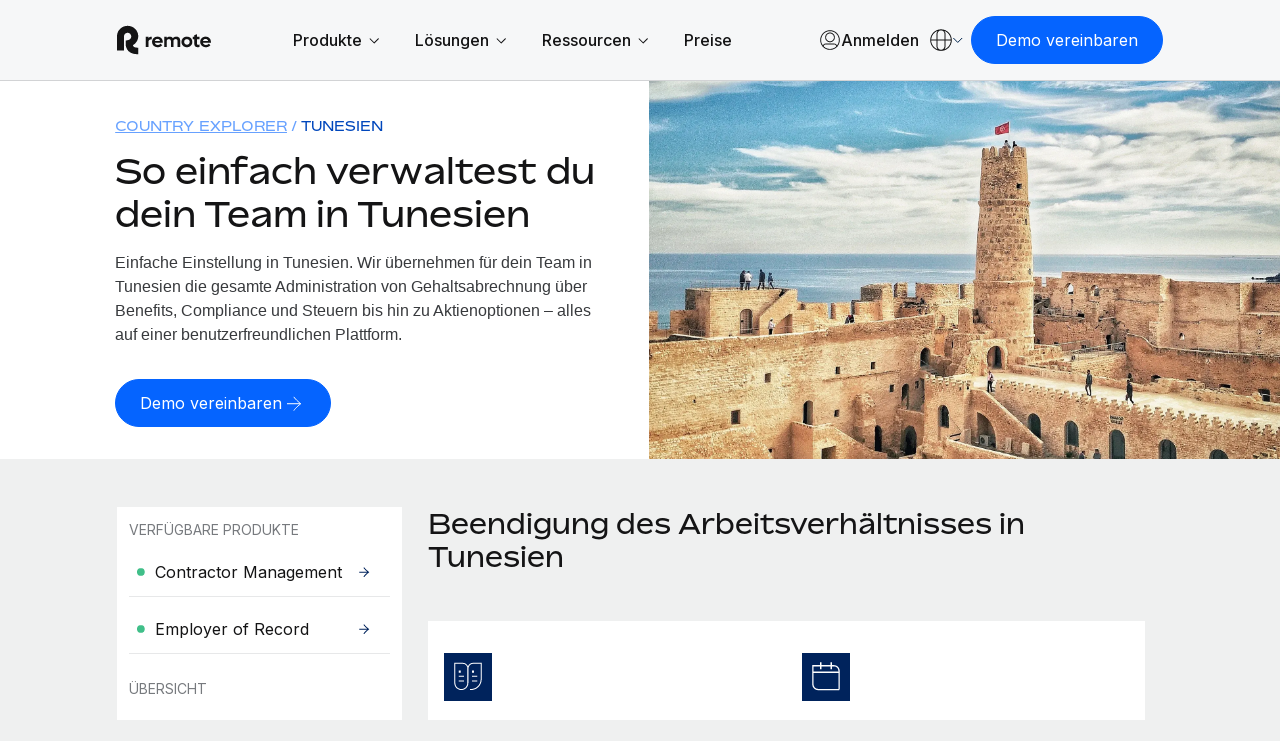

--- FILE ---
content_type: text/html; charset=UTF-8
request_url: https://remote.com/de-ch/country-explorer/tunesien/beendigung-arbeitsverhaltnisses
body_size: 29185
content:
<!doctype html><html lang="de-ch"><head> 
    <meta charset="utf-8">
    <meta http-equiv="content-language" content="de-ch">
    <meta name="robots" content="max-image-preview:large">
    <title>Arbeitsverhältnisse in Tunisia beenden | Mitarbeiter:innen kündigen</title>
    <link rel="shortcut icon" href="https://remote.com/hubfs/Logo%20Symbol%20Blue.png">
    <meta name="description" content="Du musst eine Teammitglied in Tunesien entlassen? In unserem umfassenden Leitfaden zum Kündigungsrecht erfährst du, was du tun kannst.">
    
    <link rel="alternate" hreflang="x-default" href="https://remote.com/country-explorer/tunisia/employment-termination">

    
    
    
    
    
    
    
    
    
    <meta name="viewport" content="width=device-width, initial-scale=1">

    
    <meta property="og:description" content="Du musst eine Teammitglied in Tunesien entlassen? In unserem umfassenden Leitfaden zum Kündigungsrecht erfährst du, was du tun kannst.">
    <meta property="og:title" content="Arbeitsverhältnisse in Tunisia beenden | Mitarbeiter:innen kündigen">
    <meta name="twitter:description" content="Du musst eine Teammitglied in Tunesien entlassen? In unserem umfassenden Leitfaden zum Kündigungsrecht erfährst du, was du tun kannst.">
    <meta name="twitter:title" content="Arbeitsverhältnisse in Tunisia beenden | Mitarbeiter:innen kündigen">

    

    

    <style>
a.cta_button{-moz-box-sizing:content-box !important;-webkit-box-sizing:content-box !important;box-sizing:content-box !important;vertical-align:middle}.hs-breadcrumb-menu{list-style-type:none;margin:0px 0px 0px 0px;padding:0px 0px 0px 0px}.hs-breadcrumb-menu-item{float:left;padding:10px 0px 10px 10px}.hs-breadcrumb-menu-divider:before{content:'›';padding-left:10px}.hs-featured-image-link{border:0}.hs-featured-image{float:right;margin:0 0 20px 20px;max-width:50%}@media (max-width: 568px){.hs-featured-image{float:none;margin:0;width:100%;max-width:100%}}.hs-screen-reader-text{clip:rect(1px, 1px, 1px, 1px);height:1px;overflow:hidden;position:absolute !important;width:1px}
</style>

<link rel="stylesheet" href="https://remote.com/hubfs/hub_generated/template_assets/1/185841024418/1768972875641/template_main.min.css">
<link rel="stylesheet" href="https://remote.com/hubfs/hub_generated/template_assets/1/185840925278/1768972875787/template_theme-overrides.min.css">
<link rel="stylesheet" href="https://remote.com/hubfs/hub_generated/template_assets/1/185976385690/1768972875573/template_theme-macros.min.css">
<link rel="stylesheet" href="https://remote.com/hubfs/hub_generated/template_assets/1/186438228239/1768972877269/template_cookie-control.min.css">
<link rel="stylesheet" href="https://remote.com/hubfs/hub_generated/template_assets/1/188532230167/1768972875551/template_swiper-bundle.min.css">

<style>
  
  
  
  
  
  

  
  

  .header .theme-header .union .atom a svg path {
    fill: #003284;
  }

  .header .theme-header .nav-links a.menu-link:not(.active),
  .header .theme-header .menu-toggle .text/*,
  .theme-header .header-ctas a,
  .header .theme-header .lang-ctas .shaped-ctas a*/ {
    color: #003284;
  }

  @media (min-width: 1181px){
    .header .theme-header .lang-ctas .shaped-ctas a {
      color: #003284;
    }
  }

  .header .theme-header .nav-links li a.active,
  .header .theme-header .nav-links a.menu-link.child-active:after,
  .header .theme-header .language-switcher a:hover, 
  .header .theme-header .language-switcher a.active,
  .header .theme-header .menu-toggle .toggle span/*,
  .theme-header .language-switcher .switcher-button .switcher-top:before,
  .theme-header .language-switcher a.active, .theme-header .language-switcher a:hover*/ {
    background: #003284;
  }
  .header .theme-header .nav-links li a.active:hover {
    opacity: 0.8;
  }

  .header .theme-header .nav-links li a:not(.mega-menu-link):not(.active):not(.mmh-link):hover,
  .header .theme-header:not(.homepage) .union .atom a:hover,
  /*.theme-header .header-ctas a:before,*/
  .header .theme-header .lang-ctas .shaped-ctas a:before {
    background: #9BC1FF;
  }
  @media (max-width: 1180px){
    .header .theme-header .language-switcher .switcher-button .switcher-top {
      color: #003284;
    }
    .header .theme-header .language-switcher .switcher-button .switcher-top svg path {
      stroke: #003284;
    }
  }

  .footer-top .footer-top-main .footer-col ul li.active a,
  .footer-top .footer-top-main .footer-col ul li a:hover {
    color: #00235C;
  }
  .footer-container-wrapper .footer {
    background: #00235C;
  }
  

  
</style>

<link rel="stylesheet" href="https://remote.com/hubfs/hub_generated/module_assets/1/192342309909/1769006119157/module_Remote_-_Header_V2.min.css">
<link rel="stylesheet" href="https://remote.com/hubfs/hub_generated/module_assets/1/198427671682/1767969640285/module_Remote_-_Popup_Forms.min.css">
<link rel="stylesheet" href="https://remote.com/hubfs/hub_generated/module_assets/1/186531534596/1768400457384/module_Remote_-_Hero_-_Expanded.css">
<link rel="stylesheet" href="https://remote.com/hubfs/hub_generated/module_assets/1/187067147357/1758808321354/module_Remote_-_Side_Navigation.css">

<style>
  .left-menu-sidebar-wrapper {
    padding: 0px;
margin-top: 0px;
margin-bottom: 0px;

  }
  .left-menu-sidebar {
    background: #FFFFFF;
  }

  .left-menu-list ul li a.active > .replaced-svg svg path {
    fill: #FFF !important;
  }
  .left-menu-list ul li a.active .menu-item .replaced-svg svg path {
    fill: #FFF !important;
  }

  .left-menu-list ul li a.active:hover > .replaced-svg svg path,
  .left-menu-list ul li a.active:hover .menu-item .replaced-svg svg path {
    fill: rgba( 0, 35, 92, 100) !important;
  }

  .left-menu-list ul li a:hover,
  .left-menu-list ul li a.active:hover {
    background-color: rgba( 235, 242, 255, 100) !important;
    color: #141415;
  }
  .left-menu-list ul li a.active {
    background-color: rgba( 0, 35, 92, 100) !important;
    color: #FFF;
  }


  .left-menu-list ul li a svg path {
    fill: rgba( 0, 35, 92, 100) !important;
  }
  

  @media (max-width: 1023.98px) {
    .left-menu-sidebar-wrapper {
      padding: 0px;
margin-top: 0px;
margin-bottom: 32px;
;
    }
    .humburger {
      background-color: rgba( 0, 50, 132, 100) !important;
    }
  }
</style>

<link rel="stylesheet" href="https://remote.com/hubfs/hub_generated/module_assets/1/185876648989/1761207358769/module_Remote_-_Icon_Grid.min.css">
<link rel="stylesheet" href="https://remote.com/hubfs/hub_generated/module_assets/1/186028670241/1744378865815/module_Remote_-_Global_Footer.min.css">

<style>
  #hs_cos_wrapper_footer-module-2 .footer {
  background:#141415;
  padding-top:52px;
  padding-bottom:60px;
}

</style>

<style>
@font-face {
  font-family: "Bossa";
  src: url("https://remote.com/hubfs/Bossa-Medium-3.css") format("css"),url("https://remote.com/hubfs/Bossa-Medium-4.eot") format("eot"),url("https://remote.com/hubfs/Bossa-Medium-3.html") format("html"),url("https://remote.com/hubfs/Bossa-Medium-4.otf") format("opentype"),url("https://remote.com/hubfs/Bossa-Medium-4.svg") format("svg"),url("https://remote.com/hubfs/Bossa-Medium-4.ttf") format("truetype"),url("https://remote.com/hubfs/Bossa-Medium-4.woff") format("woff"),url("https://remote.com/hubfs/Bossa-Medium-3.woff2") format("woff2"),url("https://remote.com/hubfs/Bossa-Regular-3.css") format("css");
  font-display: swap;
  font-weight: 500;
}

@font-face {
  font-family: "Bossa";
  src: url("https://remote.com/hubfs/Bossa-Bold-3.css") format("css"),url("https://remote.com/hubfs/Bossa-Bold-4.eot") format("eot"),url("https://remote.com/hubfs/Bossa-Bold-3.html") format("html"),url("https://remote.com/hubfs/Bossa-Bold-4.otf") format("opentype"),url("https://remote.com/hubfs/Bossa-Bold-4.svg") format("svg"),url("https://remote.com/hubfs/Bossa-Bold-4.ttf") format("truetype"),url("https://remote.com/hubfs/Bossa-Bold-4.woff") format("woff"),url("https://remote.com/hubfs/Bossa-Bold-3.woff2") format("woff2");
  font-display: swap;
  font-weight: 700;
}

@font-face {
  font-family: "Bossa";
  src: url("https://remote.com/hubfs/Bossa-Black-3.css") format("css"),url("https://remote.com/hubfs/Bossa-Black-4.eot") format("eot"),url("https://remote.com/hubfs/Bossa-Black-3.html") format("html"),url("https://remote.com/hubfs/Bossa-Black-4.otf") format("opentype"),url("https://remote.com/hubfs/Bossa-Black-4.svg") format("svg"),url("https://remote.com/hubfs/Bossa-Black-4.ttf") format("truetype"),url("https://remote.com/hubfs/Bossa-Black-4.woff") format("woff"),url("https://remote.com/hubfs/Bossa-Black-3.woff2") format("woff2");
  font-display: swap;
  font-weight: 900;
}

@font-face {
  font-family: "Bossa";
  src: url("https://remote.com/hubfs/Bossa-Light-3.css") format("css"),url("https://remote.com/hubfs/Bossa-Light-4.eot") format("eot"),url("https://remote.com/hubfs/Bossa-Light-3.html") format("html"),url("https://remote.com/hubfs/Bossa-Light-4.otf") format("opentype"),url("https://remote.com/hubfs/Bossa-Light-4.svg") format("svg"),url("https://remote.com/hubfs/Bossa-Light-4.ttf") format("truetype"),url("https://remote.com/hubfs/Bossa-Light-4.woff") format("woff"),url("https://remote.com/hubfs/Bossa-Light-3.woff2") format("woff2");
  font-display: swap;
  font-weight: 300;
}

@font-face {
  font-family: "Bossa";
  src: url("https://remote.com/hubfs/Bossa-Regular-1.eot") format("eot"),url("https://remote.com/hubfs/Bossa-Regular-3.html") format("html"),url("https://remote.com/hubfs/Bossa-Regular-1.otf") format("opentype"),url("https://remote.com/hubfs/Bossa-Regular-1.svg") format("svg"),url("https://remote.com/hubfs/Bossa-Regular-1.ttf") format("truetype"),url("https://remote.com/hubfs/Bossa-Regular-4.woff") format("woff"),url("https://remote.com/hubfs/Bossa-Regular-3.woff2") format("woff2");
  font-display: swap;
  font-weight: 400;
}
</style>

<!-- Editor Styles -->
<style id="hs_editor_style" type="text/css">
.dnd_area_banner-row-0-force-full-width-section > .row-fluid {
  max-width: none !important;
}
.footer-row-0-force-full-width-section > .row-fluid {
  max-width: none !important;
}
/* HubSpot Non-stacked Media Query Styles */
@media (min-width:768px) {
  .dnd_area-row-0-vertical-alignment > .row-fluid {
    display: -ms-flexbox !important;
    -ms-flex-direction: row;
    display: flex !important;
    flex-direction: row;
  }
  .cell_1741507887475-vertical-alignment {
    display: -ms-flexbox !important;
    -ms-flex-direction: column !important;
    -ms-flex-pack: start !important;
    display: flex !important;
    flex-direction: column !important;
    justify-content: flex-start !important;
  }
  .cell_1741507887475-vertical-alignment > div {
    flex-shrink: 0 !important;
  }
}
/* HubSpot Styles (default) */
.dnd_area_nav-row-0-margin {
  margin-top: 0px !important;
  margin-bottom: 0px !important;
}
.dnd_area_nav-row-0-padding {
  padding-top: 0px !important;
  padding-bottom: 0px !important;
  padding-left: 0px !important;
  padding-right: 0px !important;
}
.dnd_area-row-0-margin {
  margin-top: 0px !important;
}
.dnd_area-row-0-padding {
  padding-top: 0px !important;
  padding-bottom: 0px !important;
  padding-left: 0px !important;
  padding-right: 0px !important;
}
.widget_1741507937134-hidden {
  display: block !important;
}
.footer-column-1-padding {
  padding-top: 0px !important;
  padding-bottom: 0px !important;
  padding-left: 0px !important;
  padding-right: 0px !important;
}
</style>
<style>
  @font-face {
    font-family: "Inter";
    font-weight: 400;
    font-style: normal;
    font-display: swap;
    src: url("/_hcms/googlefonts/Inter/regular.woff2") format("woff2"), url("/_hcms/googlefonts/Inter/regular.woff") format("woff");
  }
  @font-face {
    font-family: "Inter";
    font-weight: 700;
    font-style: normal;
    font-display: swap;
    src: url("/_hcms/googlefonts/Inter/700.woff2") format("woff2"), url("/_hcms/googlefonts/Inter/700.woff") format("woff");
  }
</style>

    


    
<!--  Added by GoogleTagManager integration -->
<script>
var _hsp = window._hsp = window._hsp || [];
window.dataLayer = window.dataLayer || [];
function gtag(){dataLayer.push(arguments);}

var useGoogleConsentModeV2 = true;
var waitForUpdateMillis = 1000;



var hsLoadGtm = function loadGtm() {
    if(window._hsGtmLoadOnce) {
      return;
    }

    if (useGoogleConsentModeV2) {

      gtag('set','developer_id.dZTQ1Zm',true);

      gtag('consent', 'default', {
      'ad_storage': 'denied',
      'analytics_storage': 'denied',
      'ad_user_data': 'denied',
      'ad_personalization': 'denied',
      'wait_for_update': waitForUpdateMillis
      });

      _hsp.push(['useGoogleConsentModeV2'])
    }

    (function(w,d,s,l,i){w[l]=w[l]||[];w[l].push({'gtm.start':
    new Date().getTime(),event:'gtm.js'});var f=d.getElementsByTagName(s)[0],
    j=d.createElement(s),dl=l!='dataLayer'?'&l='+l:'';j.async=true;j.src=
    'https://www.googletagmanager.com/gtm.js?id='+i+dl;f.parentNode.insertBefore(j,f);
    })(window,document,'script','dataLayer','GTM-NV59DG93');

    window._hsGtmLoadOnce = true;
};

_hsp.push(['addPrivacyConsentListener', function(consent){
  if(consent.allowed || (consent.categories && consent.categories.analytics)){
    hsLoadGtm();
  }
}]);

</script>

<!-- /Added by GoogleTagManager integration -->

    <link rel="canonical" href="https://remote.com/de-ch/country-explorer/tunesien/beendigung-arbeitsverhaltnisses">

<script type="text/javascript" src="https://try.abtasty.com/055963f7f1dc47639f13aefee035c0ec.js"></script>



<meta name="google-site-verification" content="jlbogS4xbacPVgsu65LhGq-unaeEfp0akfSuxgJKuGc">
<meta property="og:image" content="https://remote.com/hubfs/Remote%20Website%20-%202025/Country%20Explorer%20Assets/tunisia-employment-guide.webp">
<meta property="og:image:width" content="1920">
<meta property="og:image:height" content="1280">
<meta property="og:image:alt" content="Tunisia">
<meta name="twitter:image" content="https://remote.com/hubfs/Remote%20Website%20-%202025/Country%20Explorer%20Assets/tunisia-employment-guide.webp">
<meta name="twitter:image:alt" content="Tunisia">

<meta property="og:url" content="https://remote.com/de-ch/country-explorer/tunesien/beendigung-arbeitsverhaltnisses">
<meta name="twitter:card" content="summary_large_image">
<meta http-equiv="content-language" content="de-ch">
<link rel="alternate" hreflang="de-at" href="https://remote.com/de-at/country-explorer/tunesien/beendigung-arbeitsverhaltnisses">
<link rel="alternate" hreflang="de-ch" href="https://remote.com/de-ch/country-explorer/tunesien/beendigung-arbeitsverhaltnisses">
<link rel="alternate" hreflang="de-de" href="https://remote.com/de-de/country-explorer/tunesien/beendigung-arbeitsverhaltnisses">
<link rel="alternate" hreflang="en-au" href="https://remote.com/en-au/country-explorer/tunisia/employment-termination">
<link rel="alternate" hreflang="en-ca" href="https://remote.com/en-ca/country-explorer/tunisia/employment-termination">
<link rel="alternate" hreflang="en-gb" href="https://remote.com/en-gb/country-explorer/tunisia/employment-termination">
<link rel="alternate" hreflang="en-hk" href="https://remote.com/en-hk/country-explorer/tunisia/employment-termination">
<link rel="alternate" hreflang="en-ie" href="https://remote.com/en-ie/country-explorer/tunisia/employment-termination">
<link rel="alternate" hreflang="en-in" href="https://remote.com/en-in/country-explorer/tunisia/employment-termination">
<link rel="alternate" hreflang="en-nz" href="https://remote.com/en-nz/country-explorer/tunisia/employment-termination">
<link rel="alternate" hreflang="en-ph" href="https://remote.com/en-ph/country-explorer/tunisia/employment-termination">
<link rel="alternate" hreflang="en-sg" href="https://remote.com/en-sg/country-explorer/tunisia/employment-termination">
<link rel="alternate" hreflang="en-us" href="https://remote.com/country-explorer/tunisia/employment-termination">
<link rel="alternate" hreflang="en-za" href="https://remote.com/en-za/country-explorer/tunisia/employment-termination">
<link rel="alternate" hreflang="es-es" href="https://remote.com/es-es/explorador-paises/tunez/rescision-empleo">
<link rel="alternate" hreflang="fr-be" href="https://remote.com/fr-be/explorateur-de-pays/tunisie/rupture-contrat">
<link rel="alternate" hreflang="fr-ch" href="https://remote.com/fr-ch/explorateur-de-pays/tunisie/rupture-contrat">
<link rel="alternate" hreflang="fr-fr" href="https://remote.com/fr-fr/explorateur-de-pays/tunisie/rupture-contrat">
<link rel="alternate" hreflang="ja-jp" href="https://remote.com/ja-jp/country-explorer/tunisia/employment-termination">
<link rel="alternate" hreflang="ko-kr" href="https://remote.com/ko-kr/country-explorer/tunisia/employment-termination">
<link rel="alternate" hreflang="nl-be" href="https://remote.com/nl-be/landenverkenner/tunesie/beeindiging-van-dienstverband">
<link rel="alternate" hreflang="nl-nl" href="https://remote.com/nl-nl/landenverkenner/tunesie/beeindiging-van-dienstverband">
<link rel="alternate" hreflang="zh-cn" href="https://remote.com/zh-cn/country-explorer/tunisia/employment-termination">






    <script src="https://cdnjs.cloudflare.com/ajax/libs/jquery/3.7.1/jquery.min.js"></script>
    <link href="https://cdn.jsdelivr.net/npm/select2@4.1.0-rc.0/dist/css/select2.min.css" rel="stylesheet">
    
    <script type="text/javascript" id="deferred-script">
      !function() {
        "use strict";
        window.RudderSnippetVersion = "3.0.60";
        var e = "rudderanalytics";
        window[e] || (window[e] = []);
        var rudderanalytics = window[e];

        if (Array.isArray(rudderanalytics)) {
          if (true === rudderanalytics.snippetExecuted && window.console && console.error) {
            console.error("RudderStack JavaScript SDK snippet included more than once.");
          } else {
            rudderanalytics.snippetExecuted = true;
            window.rudderAnalyticsBuildType = "legacy";
            var sdkBaseUrl = "https://cdn.rudderlabs.com";
            var sdkVersion = "v3";
            var sdkFileName = "rsa.min.js";
            var scriptLoadingMode = "async";
            var r = ["setDefaultInstanceKey", "load", "ready", "page", "track", "identify", "alias", "group", "reset", "setAnonymousId", "startSession", "endSession", "consent"];

            for (var n = 0; n < r.length; n++) {
              var t = r[n];
              rudderanalytics[t] = function(r) {
                return function() {
                  var n;
                  Array.isArray(window[e]) ? rudderanalytics.push([r].concat(Array.prototype.slice.call(arguments))) : 
                  (n = window[e][r]) == null || n.apply(window[e], arguments);
                }
              }(t);
            }

            try {
              new Function('class Test{field=()=>{};test({prop=[]}={}){return prop?(prop?.property??[...prop]):import("");}}');
              window.rudderAnalyticsBuildType = "modern";
            } catch(i) {}

            var d = document.head || document.getElementsByTagName("head")[0];
            var o = document.body || document.getElementsByTagName("body")[0];

            window.rudderAnalyticsAddScript = function(e, r, n) {
              var t = document.createElement("script");
              t.src = e;
              t.setAttribute("data-loader", "RS_JS_SDK");
              r && n && t.setAttribute(r, n);
              "async" === scriptLoadingMode ? t.async = true : "defer" === scriptLoadingMode && (t.defer = true);
              d ? d.insertBefore(t, d.firstChild) : o.insertBefore(t, o.firstChild);
            };

            window.rudderAnalyticsMount = function() {
              !function() {
                if ("undefined" == typeof globalThis) {
                  var e;
                  var r = function getGlobal() {
                    return "undefined" != typeof self ? self : "undefined" != typeof window ? window : null;
                  }();
                  r && Object.defineProperty(r, "globalThis", {
                    value: r,
                    configurable: true
                  });
                }
              }();

              window.rudderAnalyticsAddScript(
                "".concat(sdkBaseUrl, "/").concat(sdkVersion, "/").concat(window.rudderAnalyticsBuildType, "/").concat(sdkFileName),
                "data-rsa-write-key",
                "27KAbww1XL2iv8mk4kKxHy4XYtt"
              );
            };

            "undefined" == typeof Promise || "undefined" == typeof globalThis ? 
              window.rudderAnalyticsAddScript("https://polyfill-fastly.io/v3/polyfill.min.js?version=3.111.0&features=Symbol%2CPromise&callback=rudderAnalyticsMount") : 
              window.rudderAnalyticsMount();

            var loadOptions = {
              useServerSideCookies: true,
              integrations: { All: true },
              storage: {
                type: 'localStorage',
              },
              consentManagement: {
                enabled: true,
                provider: 'custom',
              },
              preConsent: {
                enabled: true,
                storage: {
                  strategy: 'none',
                },
                events: {
                  delivery: 'buffer',
                },
              },
            };
            rudderanalytics.load("27KAbww1XL2iv8mk4kKxHy4XYtt", "https://remote-dataplane.rudderstack.com", loadOptions);
            //console.log("RSA Loaded");
          }
        }
      }();
      
      var consentConfig = {
          consentManagement: {
            allowedConsentIds: [],
            deniedConsentIds: ['analytics'],
          },
          trackConsent: true,
          discardPreConsentEvents: true,
          storage: {
            type: 'none',
          },
        };
      rudderanalytics.consent(consentConfig);
      //console.log("RSA Consent denied by default");
      rudderanalytics.page();
      window.dataLayer = window.dataLayer || [];
      window.dataLayer.push({
        'event': 'rudderstackReady',
        'rsAnalyticsInstance': rudderanalytics,
        'rsStatus': 'ready',
        'rsConsent': 'denied',
      });
      rudderanalytics.ready(() => {
        //console.log("RSA Ready");
      });
    </script>

    <!-- TrustBox script -->
    <script type="text/javascript" src="//widget.trustpilot.com/bootstrap/v5/tp.widget.bootstrap.min.js" async></script>
    <!-- End TrustBox script -->
    
    
    <!-- Do nothing-->
		
    
  <meta name="generator" content="HubSpot"></head>
  <body>
<!--  Added by GoogleTagManager integration -->
<noscript><iframe src="https://www.googletagmanager.com/ns.html?id=GTM-NV59DG93" height="0" width="0" style="display:none;visibility:hidden"></iframe></noscript>

<!-- /Added by GoogleTagManager integration -->

    
    <div class="body-wrapper new-   hs-content-id-190727126382 hs-site-page page  page-color-scheme-sea_blue">
      
      <div id="hs_cos_wrapper_module_17400550780178" class="hs_cos_wrapper hs_cos_wrapper_widget hs_cos_wrapper_type_module" style="" data-hs-cos-general-type="widget" data-hs-cos-type="module">

</div>
      
      
      
      
      
      
      
      <div id="hs_cos_wrapper_module_17429631953502" class="hs_cos_wrapper hs_cos_wrapper_widget hs_cos_wrapper_type_module" style="" data-hs-cos-general-type="widget" data-hs-cos-type="module">



<script type="application/ld+json">
[
  {
    "@context": "https://schema.org",
    "@type": "WebPage",
    "@id": "190727126382",
    "url": "https://remote.com/de-ch/country-explorer/tunesien/beendigung-arbeitsverhaltnisses",
    "inLanguage": "de-ch",
    "name": "CE - Tunisia - Employment Termination",
    "description": "Du musst eine Teammitglied in Tunesien entlassen? In unserem umfassenden Leitfaden zum Kündigungsrecht erfährst du, was du tun kannst.",
    "dateCreated": "Mai 28, 2025",
    "dateModified": "Mai 30, 2025",
    "isPartOf": {
      "@context": "https://schema.org",
      "@type": "WebSite",
      "@id": "1U31hVvDr9xMljrbwCBo9H",
      "name": "Remote Europe Holding B.V",
      "url": "https://remote.com",
      "description": "Remote's website offers products such as Human Relations Information System (HRIS), employer of record (EOR), payroll, and contractor management. Remote's website also includes a job board where employers can list open roles for employees or contractors.",
      "inLanguage": "de-ch",
      "publisher": {
        "@context": "https://schema.org",
        "@type": "Organization",
        "@id": "6ll0LTRqDNQf096vk7OesO",
        "name": "Remote",
        "foundingDate": "2019-01-01",
        "knowsAbout": "Remote specializes in human relations (HR), human relations information system (HRIS), employer of record (EOR), payroll, and contractor management.",
        "email": "help@remote.com",
        "description": "Remote offers products such as Human Relations Information System (HRIS), employer of record (EOR), payroll, and contractor management.",
        "logo": {
          "@context": "https://schema.org",
          "@type": "ImageObject",
          "@id": "3GW3LxBcB50zZ61dUD0HOz",
          "name": "Remote Logo",
          "description": "Remote logo on a blue background.",
          "contentUrl": "https://7405301.fs1.hubspotusercontent-na1.net/hubfs/7405301/Remote%202025/remote.svg",
          "encodingFormat": "image/png",
          "width": 1200,
          "height": 630
        },
        "brand": {
          "@context": "https://schema.org",
          "@type": "Brand",
          "@id": "3NAztscacdiyUTPV6CtfOx",
          "name": "Remote",
          "logo": {
            "@context": "https://schema.org",
            "@type": "ImageObject",
            "@id": "3GW3LxBcB50zZ61dUD0HOz",
            "name": "Remote Logo",
            "description": "Remote logo on a blue background.",
            "contentUrl": "https://7405301.fs1.hubspotusercontent-na1.net/hubfs/7405301/Remote%202025/remote.svg",
            "encodingFormat": "image/png",
            "width": 1200,
            "height": 630
          }
        },
        "founder": [
          {
            "@context": "https://schema.org",
            "@type": "Person",
            "@id": "13EZ9aQoOxchX5hy1Sc1Kc",
            "name": "Job van der Voort"
          },
          {
            "@context": "https://schema.org",
            "@type": "Person",
            "@id": "4SywP2X4lZcTzbwKFdAL1e",
            "name": "Marcelo Lebre"
          }
        ]
      }
    }
  },
  {
  "@context": "https://schema.org",
  "@type": "BreadcrumbList",
  "itemListElement": [
    {
      "@type": "ListItem",
      "position": 1,
      "name": "HomePage",
      "item": "https://remote.com"
    }
    
    
    
      
        
        ,{
          "@type": "ListItem",
          "position": 2,
          "name": "De ch",
          "item": "https://remote.com/de-ch"
        }
      
    
      
        
        ,{
          "@type": "ListItem",
          "position": 3,
          "name": "Country explorer",
          "item": "https://remote.com/de-ch/country-explorer"
        }
      
    
      
        
        ,{
          "@type": "ListItem",
          "position": 4,
          "name": "Tunesien",
          "item": "https://remote.com/de-ch/country-explorer/tunesien"
        }
      
    
      
        
        ,{
          "@type": "ListItem",
          "position": 5,
          "name": "Beendigung arbeitsverhaltnisses",
          "item": "https://remote.com/de-ch/country-explorer/tunesien/beendigung-arbeitsverhaltnisses"
        }
      
    
  ]
}
]
</script>







</div>
      
      <div id="hs_cos_wrapper_module_17418773190092" class="hs_cos_wrapper hs_cos_wrapper_widget hs_cos_wrapper_type_module" style="" data-hs-cos-general-type="widget" data-hs-cos-type="module"></div>
      
      
      
      <div data-global-resource-path="Themes/Remote 2025/templates/partials/header-top-area.html"><div class="header-top-area">

  <div class="container-fluid">
<div class="row-fluid-wrapper">
<div class="row-fluid">
<div class="span12 widget-span widget-type-cell " style="" data-widget-type="cell" data-x="0" data-w="12">

</div><!--end widget-span -->
</div>
</div>
</div>

</div></div>
      
      <div class="header-container-wrapper">
      
        <div data-global-resource-path="Themes/Remote 2025/templates/partials/header-v2.html"><header class="header">
 
  
  
  
  <div class="container-fluid content-wrapper">
<div class="row-fluid-wrapper">
<div class="row-fluid">
<div class="span12 widget-span widget-type-cell " style="" data-widget-type="cell" data-x="0" data-w="12">

</div><!--end widget-span -->
</div>
</div>
</div>
 
  
  <div id="hs_cos_wrapper_module_173888565851416" class="hs_cos_wrapper hs_cos_wrapper_widget hs_cos_wrapper_type_module" style="" data-hs-cos-general-type="widget" data-hs-cos-type="module">



<div class="topset" style="display: none;">
  

  
  

    

  

  
  
  
  
  
  
  
  
  
  
  
  
  
  
  
  
  
  
  
  
  
  
  
  
  
  
  

</div>


<div class="theme-header-v2 module_173888565851416"> 
  <div class="theme-container">
    <div class="header-rows">

      <div class="header-row mobile">

        <div class="header-col logo-col">
          
          <a href="https://remote.com/de-ch" aria-label="Visit Remote.com">
            
            
            
            
            
            <img src="https://remote.com/hubfs/remote-logo-1.svg" alt="remote-logo-1" loading="lazy" width="94" height="30" style="max-width: 100%; height: auto;">
          </a>
          
        </div>

        <div class="header-col cta-col">

          
          <div class="theme-buttons">
            
            
            
            
<span class="cta-wrapper macro-2025 layout-custom-cta module_173888565851416-1">

  

  <span class="normal-cta-wrapper layout-boxed">

    

    
    

    <a href="" class="theme-btn mobile Navbar_Book demo CTA no-icon btn-sea-blue-light button boxed header-book-demo-popup" rel="nofollow" aria-label="Demo vereinbaren">

      
      <span class="btn-text mobile Navbar_Book demo CTA">Demo vereinbaren</span>
      


      

    </a> 
  </span>

  

  <style>
    .cta-wrapper.module_173888565851416-1 a {
      display: inline-flex;
      align-items: center;
      justify-content: center;
      transition: all 0.5s ease;
      column-gap: 4px;
    }
    .cta-wrapper.module_173888565851416-1 a.button {
      text-decoration: none;
    }
    .cta-wrapper.module_173888565851416-1 a .svg-icon {
      width: 24px;
      height: 24px;
      padding: 5px;
      display: inline-flex;
      align-items: center;
      justify-content: center;
      line-height: 0;
      /* margin-top: -2px; */
    }
    /* .cta-wrapper.module_173888565851416-1 a.no-icon.icon, */
    .cta-wrapper.module_173888565851416-1 a.icon .btn-text {
      display: none;
    }
    .cta-wrapper.module_173888565851416-1 a.down .svg-icon {
      transform: rotate(90deg);
      padding-left: 4px;
    }
    .cta-wrapper.module_173888565851416-1 a.icon .svg-icon {
      padding: 0;
      width: 6px;
      height: 29px;
    }
    @media (max-width: 1919.9px) { 
      .cta-wrapper.module_173888565851416-1 a.icon .svg-icon {
        height: 26px;
      }
    }
    @media (max-width: 959.9px) { 
      .cta-wrapper.module_173888565851416-1 a.icon .svg-icon {
        height: 23px;
      }
    }

    
  </style>

</span>

          </div>
          

          <div class="menu-toggle mobile Navbar_Menu open ">
            <div class="toggle">
              <span></span>
              <span></span>
              <span></span>
            </div>
          </div>

        </div>

      </div>

      <div class="header-row desktop">

        <div class="header-col logo-col">
          
          <a href="https://remote.com/de-ch" aria-label="Visit Remote.com">
            
            
            
            
            
            <img src="https://remote.com/hubfs/remote-logo-1.svg" alt="remote-logo-1" loading="lazy" width="94" height="30" style="max-width: 100%; height: auto;">
          </a>
          
        </div>

        <div class="header-col nav-col">

          
          <nav class="navbar">
            <ul class="nav-links">

              
              <li class="link-container mobile-link">
                <a class="menu-link Navbar_Home" href="https://remote.com/de-ch">Startseite</a>
              </li>
              

              
               

              <li class="link-container">
                
                
                <a class="menu-link Navbar 1 has-mega-menu" data-unique-id="" href="">
                  <span class="title Navbar 1">
                    Produkte
                  </span>
                  
                  <span class="chevron Navbar 1">
                    <svg xmlns="http://www.w3.org/2000/svg" width="10" height="7" viewbox="0 0 10 7" fill="none">
                      <path d="M9.63973 1.00024L5.2144 5.42558L0.789062 1.00024" stroke="#141415" stroke-width="1.00004" />
                    </svg>
                  </span>
                  
                </a>

                
                <div class="mega-menu">
                  <div class="mega-menu-container">
                    <div class="theme-container">

                      <div class="mega-menu-row">

                        <div class="mega-menu-col mega-menu-columns left">
                          <div class="scroll-content">

                            
                            
                            <div class="mmc-row col-3 Navbar 1_Left Mega Menu 1_menu">

                              
                              <span class="menu-heading Navbar 1_Left Mega Menu 1_menu Payroll">Payroll</span>
                              

                              
                              

                              <div class="mmc-col">
                                
                                

                                <a class="mega-menu-link with-icon Navbar 1_Left Mega Menu 1_menu link 1 Navbar 1_Left Mega Menu 1_menu Payroll" data-unique-id="" href="https://remote.com/de-ch/globale-hr/globale-gehaltsabrechnung">

                                  
                                  <span class="icon">
                                    
                                    
                                    
                                    
                                    
                                    <img src="https://remote.com/hubfs/Remote%20Website%20-%202025/(Approved)%20Icons/Icons%2024/Global-Payroll-icon-product_24.svg" alt="Global-Payroll-icon-product_24" loading="lazy" width="24" height="24" style="max-width: 100%; height: auto;">
                                  </span>
                                  

                                  <span class="text-area Navbar 1_Left Mega Menu 1_menu link 1 Navbar 1_Left Mega Menu 1_menu Payroll">
                                    <span class="title-area Navbar 1_Left Mega Menu 1_menu link 1 Navbar 1_Left Mega Menu 1_menu Payroll">
                                      <span class="title Navbar 1_Left Mega Menu 1_menu link 1 Navbar 1_Left Mega Menu 1_menu Payroll">
                                        Payroll
                                        
                                        
<span class="arrow-icon">
  <svg width="15" height="15" viewbox="0 0 15 15" fill="none" xmlns="http://www.w3.org/2000/svg">
    <path d="M13.71 7.73047H0" stroke="#0564FF" />
    <path d="M6.84961 0.869141C8.38961 3.54914 13.7096 7.72914 13.7096 7.72914C13.7096 7.72914 8.38961 11.9091 6.84961 14.5891" stroke="#0564FF" />
  </svg>
</span>

                                      </span>

                                    </span>

                                    
                                    
                                    <span class="description Navbar 1_Left Mega Menu 1_menu link 1 Navbar 1_Left Mega Menu 1_menu Payroll">Einfache, rechtssicher Payroll</span>
                                    
                                    

                                  </span>

                                </a>
                              </div>

                              
                              

                              <div class="mmc-col">
                                
                                

                                <a class="mega-menu-link with-icon Navbar 1_Left Mega Menu 1_menu link 2 Navbar 1_Left Mega Menu 1_menu Payroll" data-unique-id="" href="https://remote.com/de-ch/globale-hr/employer-of-record">

                                  
                                  <span class="icon">
                                    
                                    
                                    
                                    
                                    
                                    <img src="https://remote.com/hubfs/Remote%20Website%20-%202025/(Approved)%20Icons/Icons%2024/Employer-of-Record-EOR-icon-product_24.svg" alt="Employer-of-Record-EOR-icon-product_24" loading="lazy" width="24" height="24" style="max-width: 100%; height: auto;">
                                  </span>
                                  

                                  <span class="text-area Navbar 1_Left Mega Menu 1_menu link 2 Navbar 1_Left Mega Menu 1_menu Payroll">
                                    <span class="title-area Navbar 1_Left Mega Menu 1_menu link 2 Navbar 1_Left Mega Menu 1_menu Payroll">
                                      <span class="title Navbar 1_Left Mega Menu 1_menu link 2 Navbar 1_Left Mega Menu 1_menu Payroll">
                                        Employer of Record
                                        
                                        
<span class="arrow-icon">
  <svg width="15" height="15" viewbox="0 0 15 15" fill="none" xmlns="http://www.w3.org/2000/svg">
    <path d="M13.71 7.73047H0" stroke="#0564FF" />
    <path d="M6.84961 0.869141C8.38961 3.54914 13.7096 7.72914 13.7096 7.72914C13.7096 7.72914 8.38961 11.9091 6.84961 14.5891" stroke="#0564FF" />
  </svg>
</span>

                                      </span>

                                    </span>

                                    
                                    
                                    <span class="description Navbar 1_Left Mega Menu 1_menu link 2 Navbar 1_Left Mega Menu 1_menu Payroll">Weltweites Wachstum ohne Kosten für Niederlassungen</span>
                                    
                                    

                                  </span>

                                </a>
                              </div>

                              
                              

                              <div class="mmc-col">
                                
                                

                                <a class="mega-menu-link with-icon Navbar 1_Left Mega Menu 1_menu link 3 Navbar 1_Left Mega Menu 1_menu Payroll" data-unique-id="" href="https://remote.com/de-ch/globale-hr/contractor-of-record">

                                  
                                  <span class="icon">
                                    
                                    
                                    
                                    
                                    
                                    <img src="https://remote.com/hubfs/Remote%20Website%20-%202025/(Approved)%20Icons/Icons%2024/Contractor-of-Record-COR-icon-product_24.svg" alt="Contractor-of-Record-COR-icon-product_24" loading="lazy" width="24" height="24" style="max-width: 100%; height: auto;">
                                  </span>
                                  

                                  <span class="text-area Navbar 1_Left Mega Menu 1_menu link 3 Navbar 1_Left Mega Menu 1_menu Payroll">
                                    <span class="title-area Navbar 1_Left Mega Menu 1_menu link 3 Navbar 1_Left Mega Menu 1_menu Payroll">
                                      <span class="title Navbar 1_Left Mega Menu 1_menu link 3 Navbar 1_Left Mega Menu 1_menu Payroll">
                                        Contractor of Record
                                        
                                        
<span class="arrow-icon">
  <svg width="15" height="15" viewbox="0 0 15 15" fill="none" xmlns="http://www.w3.org/2000/svg">
    <path d="M13.71 7.73047H0" stroke="#0564FF" />
    <path d="M6.84961 0.869141C8.38961 3.54914 13.7096 7.72914 13.7096 7.72914C13.7096 7.72914 8.38961 11.9091 6.84961 14.5891" stroke="#0564FF" />
  </svg>
</span>

                                      </span>

                                    </span>

                                    
                                    
                                    <span class="description Navbar 1_Left Mega Menu 1_menu link 3 Navbar 1_Left Mega Menu 1_menu Payroll">Rechtssichere, weltweite Arbeit mit Freelancer:innen</span>
                                    
                                    

                                  </span>

                                </a>
                              </div>

                              
                              

                              <div class="mmc-col">
                                
                                

                                <a class="mega-menu-link with-icon Navbar 1_Left Mega Menu 1_menu link 4 Navbar 1_Left Mega Menu 1_menu Payroll" data-unique-id="" href="https://remote.com/de-ch/globale-hr/auftragnehmer-management">

                                  
                                  <span class="icon">
                                    
                                    
                                    
                                    
                                    
                                    <img src="https://remote.com/hubfs/Remote%20Website%20-%202025/(Approved)%20Icons/Icons%2024/Contractor-management-icon-product_24.svg" alt="Contractor-management-icon-product_24" loading="lazy" width="24" height="24" style="max-width: 100%; height: auto;">
                                  </span>
                                  

                                  <span class="text-area Navbar 1_Left Mega Menu 1_menu link 4 Navbar 1_Left Mega Menu 1_menu Payroll">
                                    <span class="title-area Navbar 1_Left Mega Menu 1_menu link 4 Navbar 1_Left Mega Menu 1_menu Payroll">
                                      <span class="title Navbar 1_Left Mega Menu 1_menu link 4 Navbar 1_Left Mega Menu 1_menu Payroll">
                                        Contractor Management
                                        
                                        
<span class="arrow-icon">
  <svg width="15" height="15" viewbox="0 0 15 15" fill="none" xmlns="http://www.w3.org/2000/svg">
    <path d="M13.71 7.73047H0" stroke="#0564FF" />
    <path d="M6.84961 0.869141C8.38961 3.54914 13.7096 7.72914 13.7096 7.72914C13.7096 7.72914 8.38961 11.9091 6.84961 14.5891" stroke="#0564FF" />
  </svg>
</span>

                                      </span>

                                    </span>

                                    
                                    
                                    <span class="description Navbar 1_Left Mega Menu 1_menu link 4 Navbar 1_Left Mega Menu 1_menu Payroll">Globales Onboarding und Verwalten von Freelancer:innen</span>
                                    
                                    

                                  </span>

                                </a>
                              </div>

                              
                              

                              <div class="mmc-col">
                                
                                

                                <a class="mega-menu-link with-icon Navbar 1_Left Mega Menu 1_menu link 5 Navbar 1_Left Mega Menu 1_menu Payroll" data-unique-id="" href="https://remote.com/de-ch/globale-hr/professional-employer-organization">

                                  
                                  <span class="icon">
                                    
                                    
                                    
                                    
                                    
                                    <img src="https://remote.com/hubfs/Remote%20Website%20-%202025/(Approved)%20Icons/Icons%2024/PEO-icon-product_24.svg" alt="PEO-icon-product_24" loading="lazy" width="24" height="24" style="max-width: 100%; height: auto;">
                                  </span>
                                  

                                  <span class="text-area Navbar 1_Left Mega Menu 1_menu link 5 Navbar 1_Left Mega Menu 1_menu Payroll">
                                    <span class="title-area Navbar 1_Left Mega Menu 1_menu link 5 Navbar 1_Left Mega Menu 1_menu Payroll">
                                      <span class="title Navbar 1_Left Mega Menu 1_menu link 5 Navbar 1_Left Mega Menu 1_menu Payroll">
                                        PEO
                                        
                                        
<span class="arrow-icon">
  <svg width="15" height="15" viewbox="0 0 15 15" fill="none" xmlns="http://www.w3.org/2000/svg">
    <path d="M13.71 7.73047H0" stroke="#0564FF" />
    <path d="M6.84961 0.869141C8.38961 3.54914 13.7096 7.72914 13.7096 7.72914C13.7096 7.72914 8.38961 11.9091 6.84961 14.5891" stroke="#0564FF" />
  </svg>
</span>

                                      </span>

                                    </span>

                                    
                                    
                                    <span class="description Navbar 1_Left Mega Menu 1_menu link 5 Navbar 1_Left Mega Menu 1_menu Payroll">Einfaches Outsourcing komplexer HR-Aufgaben</span>
                                    
                                    

                                  </span>

                                </a>
                              </div>

                              

                            </div>
                            
                            
                            <div class="mmc-row col-3 Navbar 1_Left Mega Menu 2_menu">

                              
                              <span class="menu-heading Navbar 1_Left Mega Menu 2_menu HR-Management">HR-Management</span>
                              

                              
                              

                              <div class="mmc-col">
                                
                                

                                <a class="mega-menu-link with-icon Navbar 1_Left Mega Menu 2_menu link 1 Navbar 1_Left Mega Menu 2_menu HR-Management" data-unique-id="" href="https://remote.com/de-ch/globale-hr/hris-software">

                                  
                                  <span class="icon">
                                    
                                    
                                    
                                    
                                    
                                    <img src="https://remote.com/hubfs/Remote%20Website%20-%202025/(Approved)%20Icons/Icons%2024/HRIS-icon-product_24.svg" alt="HRIS-icon-product_24" loading="lazy" width="24" height="24" style="max-width: 100%; height: auto;">
                                  </span>
                                  

                                  <span class="text-area Navbar 1_Left Mega Menu 2_menu link 1 Navbar 1_Left Mega Menu 2_menu HR-Management">
                                    <span class="title-area Navbar 1_Left Mega Menu 2_menu link 1 Navbar 1_Left Mega Menu 2_menu HR-Management">
                                      <span class="title Navbar 1_Left Mega Menu 2_menu link 1 Navbar 1_Left Mega Menu 2_menu HR-Management">
                                        HRIS
                                        
                                        
<span class="arrow-icon">
  <svg width="15" height="15" viewbox="0 0 15 15" fill="none" xmlns="http://www.w3.org/2000/svg">
    <path d="M13.71 7.73047H0" stroke="#0564FF" />
    <path d="M6.84961 0.869141C8.38961 3.54914 13.7096 7.72914 13.7096 7.72914C13.7096 7.72914 8.38961 11.9091 6.84961 14.5891" stroke="#0564FF" />
  </svg>
</span>

                                      </span>

                                    </span>

                                    
                                    
                                    <span class="description Navbar 1_Left Mega Menu 2_menu link 1 Navbar 1_Left Mega Menu 2_menu HR-Management">Zentralisierte Verwaltung deiner HR-Daten</span>
                                    
                                    

                                  </span>

                                </a>
                              </div>

                              
                              

                              <div class="mmc-col">
                                
                                

                                <a class="mega-menu-link with-icon Navbar 1_Left Mega Menu 2_menu link 2 Navbar 1_Left Mega Menu 2_menu HR-Management" data-unique-id="" href="https://remote.com/de-ch/globale-hr/performance-management">

                                  
                                  <span class="icon">
                                    
                                    
                                    
                                    
                                    
                                    <img src="https://remote.com/hubfs/Remote%20Website%20-%202025/(Approved)%20Icons/Icons%2024/Perform-icon-product_24.svg" alt="Perform-icon-product_24" loading="lazy" width="24" height="24" style="max-width: 100%; height: auto;">
                                  </span>
                                  

                                  <span class="text-area Navbar 1_Left Mega Menu 2_menu link 2 Navbar 1_Left Mega Menu 2_menu HR-Management">
                                    <span class="title-area Navbar 1_Left Mega Menu 2_menu link 2 Navbar 1_Left Mega Menu 2_menu HR-Management">
                                      <span class="title Navbar 1_Left Mega Menu 2_menu link 2 Navbar 1_Left Mega Menu 2_menu HR-Management">
                                        Perform
                                        
                                        
<span class="arrow-icon">
  <svg width="15" height="15" viewbox="0 0 15 15" fill="none" xmlns="http://www.w3.org/2000/svg">
    <path d="M13.71 7.73047H0" stroke="#0564FF" />
    <path d="M6.84961 0.869141C8.38961 3.54914 13.7096 7.72914 13.7096 7.72914C13.7096 7.72914 8.38961 11.9091 6.84961 14.5891" stroke="#0564FF" />
  </svg>
</span>

                                      </span>

                                    </span>

                                    
                                    
                                    <span class="description Navbar 1_Left Mega Menu 2_menu link 2 Navbar 1_Left Mega Menu 2_menu HR-Management">Mehr Leistung und Selbstständigkeit in deinem Team</span>
                                    
                                    

                                  </span>

                                </a>
                              </div>

                              
                              

                              <div class="mmc-col">
                                
                                

                                <a class="mega-menu-link with-icon Navbar 1_Left Mega Menu 2_menu link 3 Navbar 1_Left Mega Menu 2_menu HR-Management" data-unique-id="" href="https://remote.com/de-ch/globale-hr/globale-benefits">

                                  
                                  <span class="icon">
                                    
                                    
                                    
                                    
                                    
                                    <img src="https://remote.com/hubfs/Remote%20Website%20-%202025/(Approved)%20Icons/Icons%2024/Benefits-icon-product_24.svg" alt="Benefits-icon-product_24" loading="lazy" width="24" height="24" style="max-width: 100%; height: auto;">
                                  </span>
                                  

                                  <span class="text-area Navbar 1_Left Mega Menu 2_menu link 3 Navbar 1_Left Mega Menu 2_menu HR-Management">
                                    <span class="title-area Navbar 1_Left Mega Menu 2_menu link 3 Navbar 1_Left Mega Menu 2_menu HR-Management">
                                      <span class="title Navbar 1_Left Mega Menu 2_menu link 3 Navbar 1_Left Mega Menu 2_menu HR-Management">
                                        Benefits
                                        
                                        
<span class="arrow-icon">
  <svg width="15" height="15" viewbox="0 0 15 15" fill="none" xmlns="http://www.w3.org/2000/svg">
    <path d="M13.71 7.73047H0" stroke="#0564FF" />
    <path d="M6.84961 0.869141C8.38961 3.54914 13.7096 7.72914 13.7096 7.72914C13.7096 7.72914 8.38961 11.9091 6.84961 14.5891" stroke="#0564FF" />
  </svg>
</span>

                                      </span>

                                    </span>

                                    
                                    
                                    <span class="description Navbar 1_Left Mega Menu 2_menu link 3 Navbar 1_Left Mega Menu 2_menu HR-Management">Mühelose Verwaltung von Benefits</span>
                                    
                                    

                                  </span>

                                </a>
                              </div>

                              
                              

                              <div class="mmc-col">
                                
                                

                                <a class="mega-menu-link with-icon Navbar 1_Left Mega Menu 2_menu link 4 Navbar 1_Left Mega Menu 2_menu HR-Management" data-unique-id="" href="https://remote.com/de-ch/globale-hr/aktienoptionen-anbieten">

                                  
                                  <span class="icon">
                                    
                                    
                                    
                                    
                                    
                                    <img src="https://remote.com/hubfs/Remote%20Website%20-%202025/(Approved)%20Icons/Icons%2024/Equity-icon-product_24.svg" alt="Equity-icon-product_24" loading="lazy" width="24" height="24" style="max-width: 100%; height: auto;">
                                  </span>
                                  

                                  <span class="text-area Navbar 1_Left Mega Menu 2_menu link 4 Navbar 1_Left Mega Menu 2_menu HR-Management">
                                    <span class="title-area Navbar 1_Left Mega Menu 2_menu link 4 Navbar 1_Left Mega Menu 2_menu HR-Management">
                                      <span class="title Navbar 1_Left Mega Menu 2_menu link 4 Navbar 1_Left Mega Menu 2_menu HR-Management">
                                        Equity
                                        
                                        
<span class="arrow-icon">
  <svg width="15" height="15" viewbox="0 0 15 15" fill="none" xmlns="http://www.w3.org/2000/svg">
    <path d="M13.71 7.73047H0" stroke="#0564FF" />
    <path d="M6.84961 0.869141C8.38961 3.54914 13.7096 7.72914 13.7096 7.72914C13.7096 7.72914 8.38961 11.9091 6.84961 14.5891" stroke="#0564FF" />
  </svg>
</span>

                                      </span>

                                    </span>

                                    
                                    
                                    <span class="description Navbar 1_Left Mega Menu 2_menu link 4 Navbar 1_Left Mega Menu 2_menu HR-Management">Kapitalbeteiligungen für Mitarbeiter:innen</span>
                                    
                                    

                                  </span>

                                </a>
                              </div>

                              
                              

                              <div class="mmc-col">
                                
                                

                                <a class="mega-menu-link with-icon Navbar 1_Left Mega Menu 2_menu link 5 Navbar 1_Left Mega Menu 2_menu HR-Management" data-unique-id="" href="https://remote.com/de-ch/globale-hr/umfragen">

                                  
                                  <span class="icon">
                                    
                                    
                                    
                                    
                                    
                                    <img src="https://remote.com/hubfs/Remote%20Website%20-%202025/(Approved)%20Icons/Icons%2024/Surveys-icon-product_24.svg" alt="Surveys-icon-product_24" loading="lazy" width="24" height="24" style="max-width: 100%; height: auto;">
                                  </span>
                                  

                                  <span class="text-area Navbar 1_Left Mega Menu 2_menu link 5 Navbar 1_Left Mega Menu 2_menu HR-Management">
                                    <span class="title-area Navbar 1_Left Mega Menu 2_menu link 5 Navbar 1_Left Mega Menu 2_menu HR-Management">
                                      <span class="title Navbar 1_Left Mega Menu 2_menu link 5 Navbar 1_Left Mega Menu 2_menu HR-Management">
                                        Umfragen
                                        
                                        <span class="badge text-extra-small Navbar 1_Left Mega Menu 2_menu link 5 Navbar 1_Left Mega Menu 2_menu HR-Management" style="background: radial-gradient(85.71% 90.5% at 100.07% 52.38%, #317FFF 0%, #00B568 100%);color: #ffff;">
                                          Neu
                                        </span>
                                        
                                        
<span class="arrow-icon">
  <svg width="15" height="15" viewbox="0 0 15 15" fill="none" xmlns="http://www.w3.org/2000/svg">
    <path d="M13.71 7.73047H0" stroke="#0564FF" />
    <path d="M6.84961 0.869141C8.38961 3.54914 13.7096 7.72914 13.7096 7.72914C13.7096 7.72914 8.38961 11.9091 6.84961 14.5891" stroke="#0564FF" />
  </svg>
</span>

                                      </span>

                                    </span>

                                    
                                    
                                    <span class="description Navbar 1_Left Mega Menu 2_menu link 5 Navbar 1_Left Mega Menu 2_menu HR-Management">Feedback einholen, analysieren und umsetzen</span>
                                    
                                    

                                  </span>

                                </a>
                              </div>

                              
                              

                              <div class="mmc-col">
                                
                                

                                <a class="mega-menu-link with-icon Navbar 1_Left Mega Menu 2_menu link 6 Navbar 1_Left Mega Menu 2_menu HR-Management" data-unique-id="" href="https://remote.com/de-ch/globale-hr/compensation-management">

                                  
                                  <span class="icon">
                                    
                                    
                                    
                                    
                                    
                                    <img src="https://remote.com/hs-fs/hubfs/Remote%20Website%20-%202025/(Approved)%20Icons/Icons%2024/compensation-icon-product_32.webp?width=64&amp;height=64&amp;name=compensation-icon-product_32.webp" alt="compensation-icon-product_32" loading="lazy" width="64" height="64" style="max-width: 100%; height: auto;" srcset="https://remote.com/hs-fs/hubfs/Remote%20Website%20-%202025/(Approved)%20Icons/Icons%2024/compensation-icon-product_32.webp?width=32&amp;height=32&amp;name=compensation-icon-product_32.webp 32w, https://remote.com/hs-fs/hubfs/Remote%20Website%20-%202025/(Approved)%20Icons/Icons%2024/compensation-icon-product_32.webp?width=64&amp;height=64&amp;name=compensation-icon-product_32.webp 64w, https://remote.com/hs-fs/hubfs/Remote%20Website%20-%202025/(Approved)%20Icons/Icons%2024/compensation-icon-product_32.webp?width=96&amp;height=96&amp;name=compensation-icon-product_32.webp 96w, https://remote.com/hs-fs/hubfs/Remote%20Website%20-%202025/(Approved)%20Icons/Icons%2024/compensation-icon-product_32.webp?width=128&amp;height=128&amp;name=compensation-icon-product_32.webp 128w, https://remote.com/hs-fs/hubfs/Remote%20Website%20-%202025/(Approved)%20Icons/Icons%2024/compensation-icon-product_32.webp?width=160&amp;height=160&amp;name=compensation-icon-product_32.webp 160w, https://remote.com/hs-fs/hubfs/Remote%20Website%20-%202025/(Approved)%20Icons/Icons%2024/compensation-icon-product_32.webp?width=192&amp;height=192&amp;name=compensation-icon-product_32.webp 192w" sizes="(max-width: 64px) 100vw, 64px">
                                  </span>
                                  

                                  <span class="text-area Navbar 1_Left Mega Menu 2_menu link 6 Navbar 1_Left Mega Menu 2_menu HR-Management">
                                    <span class="title-area Navbar 1_Left Mega Menu 2_menu link 6 Navbar 1_Left Mega Menu 2_menu HR-Management">
                                      <span class="title Navbar 1_Left Mega Menu 2_menu link 6 Navbar 1_Left Mega Menu 2_menu HR-Management">
                                        Compensation
                                        
                                        <span class="badge text-extra-small Navbar 1_Left Mega Menu 2_menu link 6 Navbar 1_Left Mega Menu 2_menu HR-Management" style="background: #E7E8E9;color: #141415;">
                                          Demnächst verfügbar
                                        </span>
                                        
                                        
<span class="arrow-icon">
  <svg width="15" height="15" viewbox="0 0 15 15" fill="none" xmlns="http://www.w3.org/2000/svg">
    <path d="M13.71 7.73047H0" stroke="#0564FF" />
    <path d="M6.84961 0.869141C8.38961 3.54914 13.7096 7.72914 13.7096 7.72914C13.7096 7.72914 8.38961 11.9091 6.84961 14.5891" stroke="#0564FF" />
  </svg>
</span>

                                      </span>

                                    </span>

                                    
                                    
                                    <span class="description Navbar 1_Left Mega Menu 2_menu link 6 Navbar 1_Left Mega Menu 2_menu HR-Management">Einfache Durchführung von Vergütungszyklen</span>
                                    
                                    

                                  </span>

                                </a>
                              </div>

                              

                            </div>
                            
                            
                            <div class="mmc-row col-3 Navbar 1_Left Mega Menu 3_menu">

                              
                              <span class="menu-heading Navbar 1_Left Mega Menu 3_menu Recruit">Recruit</span>
                              

                              
                              

                              <div class="mmc-col">
                                
                                

                                <a class="mega-menu-link with-icon Navbar 1_Left Mega Menu 3_menu link 1 Navbar 1_Left Mega Menu 3_menu Recruit" data-unique-id="" href="https://remote.com/de-ch/globale-hr/recruit">

                                  
                                  <span class="icon">
                                    
                                    
                                    
                                    
                                    
                                    <img src="https://remote.com/hubfs/Remote%20Website%20-%202025/(Approved)%20Icons/Icons%2024/Recruit-icon-product_24.svg" alt="Recruit-icon-product_24" loading="lazy" width="24" height="24" style="max-width: 100%; height: auto;">
                                  </span>
                                  

                                  <span class="text-area Navbar 1_Left Mega Menu 3_menu link 1 Navbar 1_Left Mega Menu 3_menu Recruit">
                                    <span class="title-area Navbar 1_Left Mega Menu 3_menu link 1 Navbar 1_Left Mega Menu 3_menu Recruit">
                                      <span class="title Navbar 1_Left Mega Menu 3_menu link 1 Navbar 1_Left Mega Menu 3_menu Recruit">
                                        Recruit
                                        
                                        
<span class="arrow-icon">
  <svg width="15" height="15" viewbox="0 0 15 15" fill="none" xmlns="http://www.w3.org/2000/svg">
    <path d="M13.71 7.73047H0" stroke="#0564FF" />
    <path d="M6.84961 0.869141C8.38961 3.54914 13.7096 7.72914 13.7096 7.72914C13.7096 7.72914 8.38961 11.9091 6.84961 14.5891" stroke="#0564FF" />
  </svg>
</span>

                                      </span>

                                    </span>

                                    
                                    
                                    <span class="description Navbar 1_Left Mega Menu 3_menu link 1 Navbar 1_Left Mega Menu 3_menu Recruit">Sourcing und Einstellung von Top-Talenten</span>
                                    
                                    

                                  </span>

                                </a>
                              </div>

                              
                              

                              <div class="mmc-col">
                                
                                

                                <a class="mega-menu-link with-icon Navbar 1_Left Mega Menu 3_menu link 2 Navbar 1_Left Mega Menu 3_menu Recruit" data-unique-id="" href="https://remote.com/de-ch/globale-hr/talent">

                                  
                                  <span class="icon">
                                    
                                    
                                    
                                    
                                    
                                    <img src="https://remote.com/hubfs/Remote%20Website%20-%202025/(Approved)%20Icons/Icons%2024/Job-board-icon-product_24.svg" alt="Job-board-icon-product_24" loading="lazy" width="24" height="24" style="max-width: 100%; height: auto;">
                                  </span>
                                  

                                  <span class="text-area Navbar 1_Left Mega Menu 3_menu link 2 Navbar 1_Left Mega Menu 3_menu Recruit">
                                    <span class="title-area Navbar 1_Left Mega Menu 3_menu link 2 Navbar 1_Left Mega Menu 3_menu Recruit">
                                      <span class="title Navbar 1_Left Mega Menu 3_menu link 2 Navbar 1_Left Mega Menu 3_menu Recruit">
                                        Stellenbörse
                                        
                                        
<span class="arrow-icon">
  <svg width="15" height="15" viewbox="0 0 15 15" fill="none" xmlns="http://www.w3.org/2000/svg">
    <path d="M13.71 7.73047H0" stroke="#0564FF" />
    <path d="M6.84961 0.869141C8.38961 3.54914 13.7096 7.72914 13.7096 7.72914C13.7096 7.72914 8.38961 11.9091 6.84961 14.5891" stroke="#0564FF" />
  </svg>
</span>

                                      </span>

                                    </span>

                                    
                                    
                                    <span class="description Navbar 1_Left Mega Menu 3_menu link 2 Navbar 1_Left Mega Menu 3_menu Recruit">Stelle annoncieren und Matches erhalten</span>
                                    
                                    

                                  </span>

                                </a>
                              </div>

                              
                              

                              <div class="mmc-col">
                                
                                

                                <a class="mega-menu-link with-icon Navbar 1_Left Mega Menu 3_menu link 3 Navbar 1_Left Mega Menu 3_menu Recruit" data-unique-id="" href="https://remote.com/de-ch/globale-hr/sourcing">

                                  
                                  <span class="icon">
                                    
                                    
                                    
                                    
                                    
                                    <img src="https://remote.com/hubfs/Remote%20Website%20-%202025/(Approved)%20Icons/Icons%2024/sourcing-icon-product_24.svg" alt="sourcing-icon-product_24" loading="lazy" width="25" height="24" style="max-width: 100%; height: auto;">
                                  </span>
                                  

                                  <span class="text-area Navbar 1_Left Mega Menu 3_menu link 3 Navbar 1_Left Mega Menu 3_menu Recruit">
                                    <span class="title-area Navbar 1_Left Mega Menu 3_menu link 3 Navbar 1_Left Mega Menu 3_menu Recruit">
                                      <span class="title Navbar 1_Left Mega Menu 3_menu link 3 Navbar 1_Left Mega Menu 3_menu Recruit">
                                        Sourcing
                                        
                                        
<span class="arrow-icon">
  <svg width="15" height="15" viewbox="0 0 15 15" fill="none" xmlns="http://www.w3.org/2000/svg">
    <path d="M13.71 7.73047H0" stroke="#0564FF" />
    <path d="M6.84961 0.869141C8.38961 3.54914 13.7096 7.72914 13.7096 7.72914C13.7096 7.72914 8.38961 11.9091 6.84961 14.5891" stroke="#0564FF" />
  </svg>
</span>

                                      </span>

                                    </span>

                                    
                                    
                                    <span class="description Navbar 1_Left Mega Menu 3_menu link 3 Navbar 1_Left Mega Menu 3_menu Recruit">Sourcing von Talenten in über 800 Mio. Profilen</span>
                                    
                                    

                                  </span>

                                </a>
                              </div>

                              
                              

                              <div class="mmc-col">
                                
                                

                                <a class="mega-menu-link with-icon Navbar 1_Left Mega Menu 3_menu link 4 Navbar 1_Left Mega Menu 3_menu Recruit" data-unique-id="" href="https://remote.com/de-ch/globale-hr/ats">

                                  
                                  <span class="icon">
                                    
                                    
                                    
                                    
                                    
                                    <img src="https://remote.com/hubfs/Remote%20Website%20-%202025/(Approved)%20Icons/Icons%2024/ats-icon-product_24.svg" alt="ats-icon-product_24" loading="lazy" width="25" height="24" style="max-width: 100%; height: auto;">
                                  </span>
                                  

                                  <span class="text-area Navbar 1_Left Mega Menu 3_menu link 4 Navbar 1_Left Mega Menu 3_menu Recruit">
                                    <span class="title-area Navbar 1_Left Mega Menu 3_menu link 4 Navbar 1_Left Mega Menu 3_menu Recruit">
                                      <span class="title Navbar 1_Left Mega Menu 3_menu link 4 Navbar 1_Left Mega Menu 3_menu Recruit">
                                        ATS
                                        
                                        <span class="badge text-extra-small Navbar 1_Left Mega Menu 3_menu link 4 Navbar 1_Left Mega Menu 3_menu Recruit" style="background: #E7E8E9;">
                                          Demnächst verfügbar
                                        </span>
                                        
                                        
<span class="arrow-icon">
  <svg width="15" height="15" viewbox="0 0 15 15" fill="none" xmlns="http://www.w3.org/2000/svg">
    <path d="M13.71 7.73047H0" stroke="#0564FF" />
    <path d="M6.84961 0.869141C8.38961 3.54914 13.7096 7.72914 13.7096 7.72914C13.7096 7.72914 8.38961 11.9091 6.84961 14.5891" stroke="#0564FF" />
  </svg>
</span>

                                      </span>

                                    </span>

                                    
                                    
                                    <span class="description Navbar 1_Left Mega Menu 3_menu link 4 Navbar 1_Left Mega Menu 3_menu Recruit">Verfolgung von Bewerbungen in einer gemeinsamen Pipeline</span>
                                    
                                    

                                  </span>

                                </a>
                              </div>

                              

                            </div>
                            

                          </div>

                          <div class="gradient-overlay"></div>

                        </div>

                        
                        
                        <div class="mega-menu-col mega-menu-columns right links">

                          
                          <span class="menu-heading">Dienstleistungsbranche</span>
                          

                          
                          <div class="right-menu-links">
                            
                            
                            
                            
                            <a class="link Navbar 1_Right Mega Menu 1_menu link 1 Navbar 1_Right Mega Menu 1_menu Dienstleistungsbranche" href="https://remote.com/global-hr/ask-an-expert">
                              <span class="title Navbar 1_Right Mega Menu 1_menu link 1 Navbar 1_Right Mega Menu 1_menu Dienstleistungsbranche">Frag unsere Expert:innen</span>
                              <span class="description Navbar 1_Right Mega Menu 1_menu link 1 Navbar 1_Right Mega Menu 1_menu Dienstleistungsbranche">Hilfe von Expert:innen für globale HR &amp; Compliance</span>
                            </a>
                            
                            
                            
                            
                            <a class="link Navbar 1_Right Mega Menu 1_menu link 2 Navbar 1_Right Mega Menu 1_menu Dienstleistungsbranche" href="https://remote.com/de-ch/globale-hr/background-checks">
                              <span class="title Navbar 1_Right Mega Menu 1_menu link 2 Navbar 1_Right Mega Menu 1_menu Dienstleistungsbranche">Background-Checks</span>
                              <span class="description Navbar 1_Right Mega Menu 1_menu link 2 Navbar 1_Right Mega Menu 1_menu Dienstleistungsbranche">Einfacheres Bewerber:innen-Screening</span>
                            </a>
                            
                            
                            
                            
                            <a class="link Navbar 1_Right Mega Menu 1_menu link 3 Navbar 1_Right Mega Menu 1_menu Dienstleistungsbranche" href="https://remote.com/de-ch/globale-hr/hr-compliance">
                              <span class="title Navbar 1_Right Mega Menu 1_menu link 3 Navbar 1_Right Mega Menu 1_menu Dienstleistungsbranche">Compliance Watchtower</span>
                              <span class="description Navbar 1_Right Mega Menu 1_menu link 3 Navbar 1_Right Mega Menu 1_menu Dienstleistungsbranche">Lückenlose Compliance</span>
                            </a>
                            
                            
                            
                            
                            <a class="link Navbar 1_Right Mega Menu 1_menu link 4 Navbar 1_Right Mega Menu 1_menu Dienstleistungsbranche" href="https://remote.com/global-hr/device-management">
                              <span class="title Navbar 1_Right Mega Menu 1_menu link 4 Navbar 1_Right Mega Menu 1_menu Dienstleistungsbranche">Geräteverwaltung</span>
                              <span class="description Navbar 1_Right Mega Menu 1_menu link 4 Navbar 1_Right Mega Menu 1_menu Dienstleistungsbranche">Globale Bereitstellung und Verfolgung von IT-Geräten</span>
                            </a>
                            
                            
                            
                            
                            <a class="link Navbar 1_Right Mega Menu 1_menu link 5 Navbar 1_Right Mega Menu 1_menu Dienstleistungsbranche" href="https://remote.com/de-ch/globale-hr/weltweit-niederlassungen-gruenden">
                              <span class="title Navbar 1_Right Mega Menu 1_menu link 5 Navbar 1_Right Mega Menu 1_menu Dienstleistungsbranche">Gründung von Niederlassungen</span>
                              <span class="description Navbar 1_Right Mega Menu 1_menu link 5 Navbar 1_Right Mega Menu 1_menu Dienstleistungsbranche">Schnelle, rechtssichere Gründung von Niederlassungen</span>
                            </a>
                            
                            
                            
                            
                            <a class="link Navbar 1_Right Mega Menu 1_menu link 6 Navbar 1_Right Mega Menu 1_menu Dienstleistungsbranche" href="https://remote.com/de-ch/globale-hr/globale-mobilitaet">
                              <span class="title Navbar 1_Right Mega Menu 1_menu link 6 Navbar 1_Right Mega Menu 1_menu Dienstleistungsbranche">Mobilität und Relocation</span>
                              <span class="description Navbar 1_Right Mega Menu 1_menu link 6 Navbar 1_Right Mega Menu 1_menu Dienstleistungsbranche">Mühelose Relocation von Mitarbeiter:innen</span>
                            </a>
                            
                          </div>
                          

                        </div>

                      </div>
                    </div>

                  </div>

                </div>
                

              </li>
              
               

              <li class="link-container">
                
                
                <a class="menu-link Navbar 2 has-mega-menu" data-unique-id="remote-header-solutions" href="">
                  <span class="title Navbar 2">
                    Lösungen
                  </span>
                  
                  <span class="chevron Navbar 2">
                    <svg xmlns="http://www.w3.org/2000/svg" width="10" height="7" viewbox="0 0 10 7" fill="none">
                      <path d="M9.63973 1.00024L5.2144 5.42558L0.789062 1.00024" stroke="#141415" stroke-width="1.00004" />
                    </svg>
                  </span>
                  
                </a>

                
                <div class="mega-menu">
                  <div class="mega-menu-container">
                    <div class="theme-container">

                      <div class="mega-menu-row">

                        <div class="mega-menu-col mega-menu-columns left">
                          <div class="scroll-content">

                            
                            
                            <div class="mmc-row col-3 Navbar 2_Left Mega Menu 1_menu">

                              
                              <span class="menu-heading Navbar 2_Left Mega Menu 1_menu Weltweite Abdeckung">Weltweite Abdeckung</span>
                              

                              
                              

                              <div class="mmc-col">
                                
                                

                                <a class="mega-menu-link with-icon Navbar 2_Left Mega Menu 1_menu link 1 Navbar 2_Left Mega Menu 1_menu Weltweite Abdeckung" data-unique-id="" href="https://remote.com/de-ch/country-explorer">

                                  
                                  <span class="icon">
                                    
                                    
                                    
                                    <img src="https://remote.com/hubfs/Remote%20Website%20-%202025/(Approved)%20Icons/Icons%2024/global-recruitment-icon_24.svg" alt="global-recruitment-icon_24" loading="" width="24" height="25">
                                  </span>
                                  

                                  <span class="text-area Navbar 2_Left Mega Menu 1_menu link 1 Navbar 2_Left Mega Menu 1_menu Weltweite Abdeckung">
                                    <span class="title-area Navbar 2_Left Mega Menu 1_menu link 1 Navbar 2_Left Mega Menu 1_menu Weltweite Abdeckung">
                                      <span class="title Navbar 2_Left Mega Menu 1_menu link 1 Navbar 2_Left Mega Menu 1_menu Weltweite Abdeckung">
                                        Country Explorer
                                        
                                        
<span class="arrow-icon">
  <svg width="15" height="15" viewbox="0 0 15 15" fill="none" xmlns="http://www.w3.org/2000/svg">
    <path d="M13.71 7.73047H0" stroke="#0564FF" />
    <path d="M6.84961 0.869141C8.38961 3.54914 13.7096 7.72914 13.7096 7.72914C13.7096 7.72914 8.38961 11.9091 6.84961 14.5891" stroke="#0564FF" />
  </svg>
</span>

                                      </span>

                                    </span>

                                    
                                    
                                    <span class="description Navbar 2_Left Mega Menu 1_menu link 1 Navbar 2_Left Mega Menu 1_menu Weltweite Abdeckung">Länderspezifische Unterstützung bei der Einstellung</span>
                                    
                                    

                                  </span>

                                </a>
                              </div>

                              
                              

                              <div class="mmc-col">
                                
                                

                                <a class="mega-menu-link with-icon Navbar 2_Left Mega Menu 1_menu link 2 Navbar 2_Left Mega Menu 1_menu Weltweite Abdeckung" data-unique-id="" href="https://remote.com/us-state-explorer">

                                  
                                  <span class="icon">
                                    
                                    
                                    
                                    <img src="https://remote.com/hubfs/Remote%20Website%20-%202025/(Approved)%20Icons/Icons%2024/flag-icon_24.svg" alt="flag-icon_24" loading="" width="24" height="25">
                                  </span>
                                  

                                  <span class="text-area Navbar 2_Left Mega Menu 1_menu link 2 Navbar 2_Left Mega Menu 1_menu Weltweite Abdeckung">
                                    <span class="title-area Navbar 2_Left Mega Menu 1_menu link 2 Navbar 2_Left Mega Menu 1_menu Weltweite Abdeckung">
                                      <span class="title Navbar 2_Left Mega Menu 1_menu link 2 Navbar 2_Left Mega Menu 1_menu Weltweite Abdeckung">
                                        Explorer für US-Bundesstaaten
                                        
                                        
<span class="arrow-icon">
  <svg width="15" height="15" viewbox="0 0 15 15" fill="none" xmlns="http://www.w3.org/2000/svg">
    <path d="M13.71 7.73047H0" stroke="#0564FF" />
    <path d="M6.84961 0.869141C8.38961 3.54914 13.7096 7.72914 13.7096 7.72914C13.7096 7.72914 8.38961 11.9091 6.84961 14.5891" stroke="#0564FF" />
  </svg>
</span>

                                      </span>

                                    </span>

                                    
                                    
                                    <span class="description Navbar 2_Left Mega Menu 1_menu link 2 Navbar 2_Left Mega Menu 1_menu Weltweite Abdeckung">Einfache Einstellung in allen US-Bundesstaaten</span>
                                    
                                    

                                  </span>

                                </a>
                              </div>

                              
                              

                              <div class="mmc-col">
                                
                                

                                <a class="mega-menu-link with-icon Navbar 2_Left Mega Menu 1_menu link 3 Navbar 2_Left Mega Menu 1_menu Weltweite Abdeckung" data-unique-id="" href="https://remote.com/de-ch/warum-remote">

                                  
                                  <span class="icon">
                                    
                                    
                                    
                                    <img src="https://remote.com/hubfs/Remote%20Website%20-%202025/(Approved)%20Icons/Icons%2024/column-icon_24.svg" alt="column-icon_24" loading="" width="24" height="25">
                                  </span>
                                  

                                  <span class="text-area Navbar 2_Left Mega Menu 1_menu link 3 Navbar 2_Left Mega Menu 1_menu Weltweite Abdeckung">
                                    <span class="title-area Navbar 2_Left Mega Menu 1_menu link 3 Navbar 2_Left Mega Menu 1_menu Weltweite Abdeckung">
                                      <span class="title Navbar 2_Left Mega Menu 1_menu link 3 Navbar 2_Left Mega Menu 1_menu Weltweite Abdeckung">
                                        Remote im Vergleich
                                        
                                        
<span class="arrow-icon">
  <svg width="15" height="15" viewbox="0 0 15 15" fill="none" xmlns="http://www.w3.org/2000/svg">
    <path d="M13.71 7.73047H0" stroke="#0564FF" />
    <path d="M6.84961 0.869141C8.38961 3.54914 13.7096 7.72914 13.7096 7.72914C13.7096 7.72914 8.38961 11.9091 6.84961 14.5891" stroke="#0564FF" />
  </svg>
</span>

                                      </span>

                                    </span>

                                    
                                    
                                    <span class="description Navbar 2_Left Mega Menu 1_menu link 3 Navbar 2_Left Mega Menu 1_menu Weltweite Abdeckung">Vergleiche mit unseren Mitbewerbern</span>
                                    
                                    

                                  </span>

                                </a>
                              </div>

                              

                            </div>
                            
                            
                            <div class="mmc-row col-3 Navbar 2_Left Mega Menu 2_menu">

                              
                              <span class="menu-heading Navbar 2_Left Mega Menu 2_menu Wachstumsphase">Wachstumsphase</span>
                              

                              
                              

                              <div class="mmc-col">
                                
                                

                                <a class="mega-menu-link with-icon Navbar 2_Left Mega Menu 2_menu link 1 Navbar 2_Left Mega Menu 2_menu Wachstumsphase" data-unique-id="" href="https://remote.com/de-ch/globale-hr/startups">

                                  
                                  <span class="icon">
                                    
                                    
                                    
                                    <img src="https://remote.com/hubfs/Remote%20Website%20-%202025/(Approved)%20Icons/Icons%2024/corner-up-right-icon_24.svg" alt="corner-up-right-icon_24" loading="" width="24" height="25">
                                  </span>
                                  

                                  <span class="text-area Navbar 2_Left Mega Menu 2_menu link 1 Navbar 2_Left Mega Menu 2_menu Wachstumsphase">
                                    <span class="title-area Navbar 2_Left Mega Menu 2_menu link 1 Navbar 2_Left Mega Menu 2_menu Wachstumsphase">
                                      <span class="title Navbar 2_Left Mega Menu 2_menu link 1 Navbar 2_Left Mega Menu 2_menu Wachstumsphase">
                                        Startups
                                        
                                        
<span class="arrow-icon">
  <svg width="15" height="15" viewbox="0 0 15 15" fill="none" xmlns="http://www.w3.org/2000/svg">
    <path d="M13.71 7.73047H0" stroke="#0564FF" />
    <path d="M6.84961 0.869141C8.38961 3.54914 13.7096 7.72914 13.7096 7.72914C13.7096 7.72914 8.38961 11.9091 6.84961 14.5891" stroke="#0564FF" />
  </svg>
</span>

                                      </span>

                                    </span>

                                    
                                    
                                    <span class="description Navbar 2_Left Mega Menu 2_menu link 1 Navbar 2_Left Mega Menu 2_menu Wachstumsphase">Agile HR- und Payroll-Lösungen für wachsende Unternehmen</span>
                                    
                                    

                                  </span>

                                </a>
                              </div>

                              
                              

                              <div class="mmc-col">
                                
                                

                                <a class="mega-menu-link with-icon Navbar 2_Left Mega Menu 2_menu link 2 Navbar 2_Left Mega Menu 2_menu Wachstumsphase" data-unique-id="" href="https://remote.com/de-ch/globale-hr/mittelstand">

                                  
                                  <span class="icon">
                                    
                                    
                                    
                                    <img src="https://remote.com/hubfs/Remote%20Website%20-%202025/(Approved)%20Icons/Icons%2024/home-icon_24.svg" alt="home-icon_24" loading="" width="24" height="25">
                                  </span>
                                  

                                  <span class="text-area Navbar 2_Left Mega Menu 2_menu link 2 Navbar 2_Left Mega Menu 2_menu Wachstumsphase">
                                    <span class="title-area Navbar 2_Left Mega Menu 2_menu link 2 Navbar 2_Left Mega Menu 2_menu Wachstumsphase">
                                      <span class="title Navbar 2_Left Mega Menu 2_menu link 2 Navbar 2_Left Mega Menu 2_menu Wachstumsphase">
                                        Mittelstand
                                        
                                        
<span class="arrow-icon">
  <svg width="15" height="15" viewbox="0 0 15 15" fill="none" xmlns="http://www.w3.org/2000/svg">
    <path d="M13.71 7.73047H0" stroke="#0564FF" />
    <path d="M6.84961 0.869141C8.38961 3.54914 13.7096 7.72914 13.7096 7.72914C13.7096 7.72914 8.38961 11.9091 6.84961 14.5891" stroke="#0564FF" />
  </svg>
</span>

                                      </span>

                                    </span>

                                    
                                    
                                    <span class="description Navbar 2_Left Mega Menu 2_menu link 2 Navbar 2_Left Mega Menu 2_menu Wachstumsphase">Maßgeschneiderte HR-Lösungen, um Teams zu vergrößern</span>
                                    
                                    

                                  </span>

                                </a>
                              </div>

                              
                              

                              <div class="mmc-col">
                                
                                

                                <a class="mega-menu-link with-icon Navbar 2_Left Mega Menu 2_menu link 3 Navbar 2_Left Mega Menu 2_menu Wachstumsphase" data-unique-id="" href="https://remote.com/de-ch/globale-hr/grossunternehmen">

                                  
                                  <span class="icon">
                                    
                                    
                                    
                                    <img src="https://remote.com/hubfs/Remote%20Website%20-%202025/(Approved)%20Icons/Icons%2024/enterprise-icon_24.svg" alt="enterprise-icon_24" loading="" width="24" height="25">
                                  </span>
                                  

                                  <span class="text-area Navbar 2_Left Mega Menu 2_menu link 3 Navbar 2_Left Mega Menu 2_menu Wachstumsphase">
                                    <span class="title-area Navbar 2_Left Mega Menu 2_menu link 3 Navbar 2_Left Mega Menu 2_menu Wachstumsphase">
                                      <span class="title Navbar 2_Left Mega Menu 2_menu link 3 Navbar 2_Left Mega Menu 2_menu Wachstumsphase">
                                        Enterprise
                                        
                                        
<span class="arrow-icon">
  <svg width="15" height="15" viewbox="0 0 15 15" fill="none" xmlns="http://www.w3.org/2000/svg">
    <path d="M13.71 7.73047H0" stroke="#0564FF" />
    <path d="M6.84961 0.869141C8.38961 3.54914 13.7096 7.72914 13.7096 7.72914C13.7096 7.72914 8.38961 11.9091 6.84961 14.5891" stroke="#0564FF" />
  </svg>
</span>

                                      </span>

                                    </span>

                                    
                                    
                                    <span class="description Navbar 2_Left Mega Menu 2_menu link 3 Navbar 2_Left Mega Menu 2_menu Wachstumsphase">Globale HR für Konzerne und Großunternehmen</span>
                                    
                                    

                                  </span>

                                </a>
                              </div>

                              

                            </div>
                            
                            
                            <div class="mmc-row col-3 Navbar 2_Left Mega Menu 3_menu">

                              
                              <span class="menu-heading Navbar 2_Left Mega Menu 3_menu Plattform">Plattform</span>
                              

                              
                              

                              <div class="mmc-col">
                                
                                

                                <a class="mega-menu-link with-icon Navbar 2_Left Mega Menu 3_menu link 1 Navbar 2_Left Mega Menu 3_menu Plattform" data-unique-id="" href="https://embedded.remote.com/">

                                  
                                  <span class="icon">
                                    
                                    
                                    
                                    <img src="https://remote.com/hubfs/Remote%20Website%20-%202025/(Approved)%20Icons/Icons%2024/api-icon_24.svg" alt="api-icon_24" loading="" width="24" height="25">
                                  </span>
                                  

                                  <span class="text-area Navbar 2_Left Mega Menu 3_menu link 1 Navbar 2_Left Mega Menu 3_menu Plattform">
                                    <span class="title-area Navbar 2_Left Mega Menu 3_menu link 1 Navbar 2_Left Mega Menu 3_menu Plattform">
                                      <span class="title Navbar 2_Left Mega Menu 3_menu link 1 Navbar 2_Left Mega Menu 3_menu Plattform">
                                        Remote Embedded • API
                                        
                                        
<span class="arrow-icon">
  <svg width="15" height="15" viewbox="0 0 15 15" fill="none" xmlns="http://www.w3.org/2000/svg">
    <path d="M13.71 7.73047H0" stroke="#0564FF" />
    <path d="M6.84961 0.869141C8.38961 3.54914 13.7096 7.72914 13.7096 7.72914C13.7096 7.72914 8.38961 11.9091 6.84961 14.5891" stroke="#0564FF" />
  </svg>
</span>

                                      </span>

                                    </span>

                                    
                                    
                                    <span class="description Navbar 2_Left Mega Menu 3_menu link 1 Navbar 2_Left Mega Menu 3_menu Plattform">Nahtlose Integration der HR in bestehende Abläufe</span>
                                    
                                    

                                  </span>

                                </a>
                              </div>

                              
                              

                              <div class="mmc-col">
                                
                                

                                <a class="mega-menu-link with-icon Navbar 2_Left Mega Menu 3_menu link 2 Navbar 2_Left Mega Menu 3_menu Plattform" data-unique-id="" href="https://remote.com/de-ch/globale-hr/integrationen-fuer-kunden">

                                  
                                  <span class="icon">
                                    
                                    
                                    
                                    <img src="https://remote.com/hubfs/Remote%20Website%20-%202025/(Approved)%20Icons/Icons%2024/crossroad-icon_24.svg" alt="crossroad-icon_24" loading="" width="24" height="25">
                                  </span>
                                  

                                  <span class="text-area Navbar 2_Left Mega Menu 3_menu link 2 Navbar 2_Left Mega Menu 3_menu Plattform">
                                    <span class="title-area Navbar 2_Left Mega Menu 3_menu link 2 Navbar 2_Left Mega Menu 3_menu Plattform">
                                      <span class="title Navbar 2_Left Mega Menu 3_menu link 2 Navbar 2_Left Mega Menu 3_menu Plattform">
                                        Integrationen
                                        
                                        
<span class="arrow-icon">
  <svg width="15" height="15" viewbox="0 0 15 15" fill="none" xmlns="http://www.w3.org/2000/svg">
    <path d="M13.71 7.73047H0" stroke="#0564FF" />
    <path d="M6.84961 0.869141C8.38961 3.54914 13.7096 7.72914 13.7096 7.72914C13.7096 7.72914 8.38961 11.9091 6.84961 14.5891" stroke="#0564FF" />
  </svg>
</span>

                                      </span>

                                    </span>

                                    
                                    
                                    <span class="description Navbar 2_Left Mega Menu 3_menu link 2 Navbar 2_Left Mega Menu 3_menu Plattform">Prozessoptimierung mit unverzichtbaren Business-Tools</span>
                                    
                                    

                                  </span>

                                </a>
                              </div>

                              
                              

                              <div class="mmc-col">
                                
                                

                                <a class="mega-menu-link with-icon Navbar 2_Left Mega Menu 3_menu link 3 Navbar 2_Left Mega Menu 3_menu Plattform" data-unique-id="" href="https://remote.com/de-ch/globale-hr/hr-core">

                                  
                                  <span class="icon">
                                    
                                    
                                    
                                    <img src="https://remote.com/hubfs/Remote%20Website%20-%202025/(Approved)%20Icons/Icons%2024/user-icon_24.svg" alt="user-icon_24" loading="" width="24" height="25">
                                  </span>
                                  

                                  <span class="text-area Navbar 2_Left Mega Menu 3_menu link 3 Navbar 2_Left Mega Menu 3_menu Plattform">
                                    <span class="title-area Navbar 2_Left Mega Menu 3_menu link 3 Navbar 2_Left Mega Menu 3_menu Plattform">
                                      <span class="title Navbar 2_Left Mega Menu 3_menu link 3 Navbar 2_Left Mega Menu 3_menu Plattform">
                                        HR Essentials
                                        
                                        
<span class="arrow-icon">
  <svg width="15" height="15" viewbox="0 0 15 15" fill="none" xmlns="http://www.w3.org/2000/svg">
    <path d="M13.71 7.73047H0" stroke="#0564FF" />
    <path d="M6.84961 0.869141C8.38961 3.54914 13.7096 7.72914 13.7096 7.72914C13.7096 7.72914 8.38961 11.9091 6.84961 14.5891" stroke="#0564FF" />
  </svg>
</span>

                                      </span>

                                    </span>

                                    
                                    
                                    <span class="description Navbar 2_Left Mega Menu 3_menu link 3 Navbar 2_Left Mega Menu 3_menu Plattform">Integrierte HR-Kernfunktionen für dein Team</span>
                                    
                                    

                                  </span>

                                </a>
                              </div>

                              

                            </div>
                            
                            
                            <div class="mmc-row col-3 Navbar 2_Left Mega Menu 4_menu">

                              
                              <span class="menu-heading Navbar 2_Left Mega Menu 4_menu Partner werden">Partner werden</span>
                              

                              
                              

                              <div class="mmc-col">
                                
                                

                                <a class="mega-menu-link with-icon Navbar 2_Left Mega Menu 4_menu link 1 Navbar 2_Left Mega Menu 4_menu Partner werden" data-unique-id="" href="https://remote.com/de-ch/globale-hr/remote-api">

                                  
                                  <span class="icon">
                                    
                                    
                                    
                                    <img src="https://remote.com/hubfs/Remote%20Website%20-%202025/(Approved)%20Icons/Icons%2024/users-icon_24.svg" alt="users-icon_24" loading="" width="24" height="25">
                                  </span>
                                  

                                  <span class="text-area Navbar 2_Left Mega Menu 4_menu link 1 Navbar 2_Left Mega Menu 4_menu Partner werden">
                                    <span class="title-area Navbar 2_Left Mega Menu 4_menu link 1 Navbar 2_Left Mega Menu 4_menu Partner werden">
                                      <span class="title Navbar 2_Left Mega Menu 4_menu link 1 Navbar 2_Left Mega Menu 4_menu Partner werden">
                                        Strategische Technologiepartner
                                        
                                        
<span class="arrow-icon">
  <svg width="15" height="15" viewbox="0 0 15 15" fill="none" xmlns="http://www.w3.org/2000/svg">
    <path d="M13.71 7.73047H0" stroke="#0564FF" />
    <path d="M6.84961 0.869141C8.38961 3.54914 13.7096 7.72914 13.7096 7.72914C13.7096 7.72914 8.38961 11.9091 6.84961 14.5891" stroke="#0564FF" />
  </svg>
</span>

                                      </span>

                                    </span>

                                    
                                    
                                    <span class="description Navbar 2_Left Mega Menu 4_menu link 1 Navbar 2_Left Mega Menu 4_menu Partner werden">Flexible Einbettung von Global-HR-Funktionen in deine Plattform</span>
                                    
                                    

                                  </span>

                                </a>
                              </div>

                              
                              

                              <div class="mmc-col">
                                
                                

                                <a class="mega-menu-link with-icon Navbar 2_Left Mega Menu 4_menu link 2 Navbar 2_Left Mega Menu 4_menu Partner werden" data-unique-id="" href="https://remote.com/de-ch/partner">

                                  
                                  <span class="icon">
                                    
                                    
                                    
                                    <img src="https://remote.com/hubfs/Remote%20Website%20-%202025/(Approved)%20Icons/Icons%2024/partner-icon_24.svg" alt="partner-icon_24" loading="" width="24" height="25">
                                  </span>
                                  

                                  <span class="text-area Navbar 2_Left Mega Menu 4_menu link 2 Navbar 2_Left Mega Menu 4_menu Partner werden">
                                    <span class="title-area Navbar 2_Left Mega Menu 4_menu link 2 Navbar 2_Left Mega Menu 4_menu Partner werden">
                                      <span class="title Navbar 2_Left Mega Menu 4_menu link 2 Navbar 2_Left Mega Menu 4_menu Partner werden">
                                        Partner werden
                                        
                                        
<span class="arrow-icon">
  <svg width="15" height="15" viewbox="0 0 15 15" fill="none" xmlns="http://www.w3.org/2000/svg">
    <path d="M13.71 7.73047H0" stroke="#0564FF" />
    <path d="M6.84961 0.869141C8.38961 3.54914 13.7096 7.72914 13.7096 7.72914C13.7096 7.72914 8.38961 11.9091 6.84961 14.5891" stroke="#0564FF" />
  </svg>
</span>

                                      </span>

                                    </span>

                                    
                                    
                                    <span class="description Navbar 2_Left Mega Menu 4_menu link 2 Navbar 2_Left Mega Menu 4_menu Partner werden">Entdecke die Möglichkeiten einer Partnerschaft</span>
                                    
                                    

                                  </span>

                                </a>
                              </div>

                              

                            </div>
                            

                          </div>

                          <div class="gradient-overlay"></div>

                        </div>

                        
                        
                        <div class="mega-menu-col mega-menu-columns right cards">

                          
                          <span class="menu-heading">Fallstudien</span>
                          

                          

                          

                          

                          

                          <div class="header-cards">

                            
                            <div class="header-card">

                              
                              <div class="card-img">
                                <img src="https://remote.com/hubfs/Remote%20Website%20-%202025/(Approved)%20Blog%20Images/Case%20Study%20Images/remote-weaviate@2x.webp" alt="">
                              </div>
                              

                              <div class="card-body">
                                <h5 class="card-title">
                                  <a class="Navbar 2_Image grid card 1_CTA" href="https://remote.com/de-ch/ressourcen/erfolgsgeschichten/remote-weaviate">
                                    So hat der KI-Vorreiter Weaviate sein Team mit Remote um 120 % vergrößert
                                  </a>
                                </h5>

                                
                                <div class="description show">
                                  <p>Weaviate auf einen Blick Weaviate entwickelt KI-basierte Open-Source-Infrastrukturen. Das...</p>
                                </div>
                                


                                <div class="theme-btn blog-card ">

                                  

                                  
                                  
                                  
                                  
<span class="cta-wrapper macro-2025 layout-custom-cta module_173888565851416-blog-card-1">

  

  <span class="normal-cta-wrapper layout-link">

    

    
    

    <a href="https://remote.com/de-ch/ressourcen/erfolgsgeschichten/remote-weaviate" class="theme-btn Navbar 2_Image grid card 1_CTA suffix-arrow btn-sea-blue-light  link" aria-label="Mehr erfahren">

      
      <span class="btn-text Navbar 2_Image grid card 1_CTA">Mehr erfahren</span>
      


      
      <span class="svg-icon suffix arrow">
        
<span class="arrow-icon">
  <svg width="15" height="15" viewbox="0 0 15 15" fill="none" xmlns="http://www.w3.org/2000/svg">
    <path d="M13.71 7.73047H0" stroke="#0564FF" />
    <path d="M6.84961 0.869141C8.38961 3.54914 13.7096 7.72914 13.7096 7.72914C13.7096 7.72914 8.38961 11.9091 6.84961 14.5891" stroke="#0564FF" />
  </svg>
</span>

      </span>
      

    </a> 
  </span>

  

  <style>
    .cta-wrapper.module_173888565851416-blog-card-1 a {
      display: inline-flex;
      align-items: center;
      justify-content: center;
      transition: all 0.5s ease;
      column-gap: 4px;
    }
    .cta-wrapper.module_173888565851416-blog-card-1 a.button {
      text-decoration: none;
    }
    .cta-wrapper.module_173888565851416-blog-card-1 a .svg-icon {
      width: 24px;
      height: 24px;
      padding: 5px;
      display: inline-flex;
      align-items: center;
      justify-content: center;
      line-height: 0;
      /* margin-top: -2px; */
    }
    /* .cta-wrapper.module_173888565851416-blog-card-1 a.no-icon.icon, */
    .cta-wrapper.module_173888565851416-blog-card-1 a.icon .btn-text {
      display: none;
    }
    .cta-wrapper.module_173888565851416-blog-card-1 a.down .svg-icon {
      transform: rotate(90deg);
      padding-left: 4px;
    }
    .cta-wrapper.module_173888565851416-blog-card-1 a.icon .svg-icon {
      padding: 0;
      width: 6px;
      height: 29px;
    }
    @media (max-width: 1919.9px) { 
      .cta-wrapper.module_173888565851416-blog-card-1 a.icon .svg-icon {
        height: 26px;
      }
    }
    @media (max-width: 959.9px) { 
      .cta-wrapper.module_173888565851416-blog-card-1 a.icon .svg-icon {
        height: 23px;
      }
    }

    
  </style>

</span>


                                </div>
                                
                              </div>

                            </div>
                            
                            <div class="header-card">

                              
                              <div class="card-img">
                                <img src="https://remote.com/hubfs/Remote%20Website%20-%202025/(Approved)%20Blog%20Images/Case%20Study%20Images/revolutionizing-enterprise-contractor-management-global-content-agency-success@2x.webp" alt="">
                              </div>
                              

                              <div class="card-body">
                                <h5 class="card-title">
                                  <a class="Navbar 2_Image grid card 2_CTA" href="https://remote.com/de-ch/ressourcen/erfolgsgeschichten/revolution-enterprise-contractor-management-global-content-agentur-erfolg">
                                    Revolution des Enterprise Contractor Managements – die Erfolgsgeschichte einer globalen Content-Agentur mit Remote
                                  </a>
                                </h5>

                                
                                <div class="description ">
                                  <p>Auf einen Blick Erfahre mehr über die unglaubliche Transformation einer weltweit erfolgreichen...</p>
                                </div>
                                


                                <div class="theme-btn blog-card ">

                                  

                                  
                                  
                                  
                                  
<span class="cta-wrapper macro-2025 layout-custom-cta module_173888565851416-blog-card-2">

  

  <span class="normal-cta-wrapper layout-link">

    

    
    

    <a href="https://remote.com/de-ch/ressourcen/erfolgsgeschichten/revolution-enterprise-contractor-management-global-content-agentur-erfolg" class="theme-btn Navbar 2_Image grid card 2_CTA suffix-arrow btn-sea-blue-light  link" aria-label="Mehr erfahren">

      
      <span class="btn-text Navbar 2_Image grid card 2_CTA">Mehr erfahren</span>
      


      
      <span class="svg-icon suffix arrow">
        
<span class="arrow-icon">
  <svg width="15" height="15" viewbox="0 0 15 15" fill="none" xmlns="http://www.w3.org/2000/svg">
    <path d="M13.71 7.73047H0" stroke="#0564FF" />
    <path d="M6.84961 0.869141C8.38961 3.54914 13.7096 7.72914 13.7096 7.72914C13.7096 7.72914 8.38961 11.9091 6.84961 14.5891" stroke="#0564FF" />
  </svg>
</span>

      </span>
      

    </a> 
  </span>

  

  <style>
    .cta-wrapper.module_173888565851416-blog-card-2 a {
      display: inline-flex;
      align-items: center;
      justify-content: center;
      transition: all 0.5s ease;
      column-gap: 4px;
    }
    .cta-wrapper.module_173888565851416-blog-card-2 a.button {
      text-decoration: none;
    }
    .cta-wrapper.module_173888565851416-blog-card-2 a .svg-icon {
      width: 24px;
      height: 24px;
      padding: 5px;
      display: inline-flex;
      align-items: center;
      justify-content: center;
      line-height: 0;
      /* margin-top: -2px; */
    }
    /* .cta-wrapper.module_173888565851416-blog-card-2 a.no-icon.icon, */
    .cta-wrapper.module_173888565851416-blog-card-2 a.icon .btn-text {
      display: none;
    }
    .cta-wrapper.module_173888565851416-blog-card-2 a.down .svg-icon {
      transform: rotate(90deg);
      padding-left: 4px;
    }
    .cta-wrapper.module_173888565851416-blog-card-2 a.icon .svg-icon {
      padding: 0;
      width: 6px;
      height: 29px;
    }
    @media (max-width: 1919.9px) { 
      .cta-wrapper.module_173888565851416-blog-card-2 a.icon .svg-icon {
        height: 26px;
      }
    }
    @media (max-width: 959.9px) { 
      .cta-wrapper.module_173888565851416-blog-card-2 a.icon .svg-icon {
        height: 23px;
      }
    }

    
  </style>

</span>


                                </div>
                                
                              </div>

                            </div>
                            

                          </div>

                          

                        </div>

                      </div>
                    </div>

                  </div>

                </div>
                

              </li>
              
               

              <li class="link-container">
                
                
                <a class="menu-link Navbar 3 has-mega-menu" data-unique-id="remote-header-resources" href="">
                  <span class="title Navbar 3">
                    Ressourcen
                  </span>
                  
                  <span class="chevron Navbar 3">
                    <svg xmlns="http://www.w3.org/2000/svg" width="10" height="7" viewbox="0 0 10 7" fill="none">
                      <path d="M9.63973 1.00024L5.2144 5.42558L0.789062 1.00024" stroke="#141415" stroke-width="1.00004" />
                    </svg>
                  </span>
                  
                </a>

                
                <div class="mega-menu">
                  <div class="mega-menu-container">
                    <div class="theme-container">

                      <div class="mega-menu-row">

                        <div class="mega-menu-col mega-menu-columns left">
                          <div class="scroll-content">

                            
                            
                            <div class="mmc-row col-3 Navbar 3_Left Mega Menu 1_menu">

                              
                              <span class="menu-heading Navbar 3_Left Mega Menu 1_menu Tools und Rechner">Tools und Rechner</span>
                              

                              
                              

                              <div class="mmc-col">
                                
                                

                                <a class="mega-menu-link with-icon Navbar 3_Left Mega Menu 1_menu link 1 Navbar 3_Left Mega Menu 1_menu Tools und Rechner" data-unique-id="" href="https://remote.com/de-ch/ressourcen/risikoeinschaetzung-scheinselbststaendigkeit">

                                  
                                  <span class="icon">
                                    
                                    
                                    
                                    <img src="https://remote.com/hubfs/Remote%20Website%20-%202025/(Approved)%20Icons/Icons%2024/calculator-icon_24.svg" alt="calculator-icon_24" loading="" width="24" height="24">
                                  </span>
                                  

                                  <span class="text-area Navbar 3_Left Mega Menu 1_menu link 1 Navbar 3_Left Mega Menu 1_menu Tools und Rechner">
                                    <span class="title-area Navbar 3_Left Mega Menu 1_menu link 1 Navbar 3_Left Mega Menu 1_menu Tools und Rechner">
                                      <span class="title Navbar 3_Left Mega Menu 1_menu link 1 Navbar 3_Left Mega Menu 1_menu Tools und Rechner">
                                        Scheinselbstständigkeitsrisiko berechnen
                                        
                                        
<span class="arrow-icon">
  <svg width="15" height="15" viewbox="0 0 15 15" fill="none" xmlns="http://www.w3.org/2000/svg">
    <path d="M13.71 7.73047H0" stroke="#0564FF" />
    <path d="M6.84961 0.869141C8.38961 3.54914 13.7096 7.72914 13.7096 7.72914C13.7096 7.72914 8.38961 11.9091 6.84961 14.5891" stroke="#0564FF" />
  </svg>
</span>

                                      </span>

                                    </span>

                                    
                                    
                                    <span class="description Navbar 3_Left Mega Menu 1_menu link 1 Navbar 3_Left Mega Menu 1_menu Tools und Rechner">Länderspezifische Einschätzung des Scheinselbstständigkeitsrisikos</span>
                                    
                                    

                                  </span>

                                </a>
                              </div>

                              
                              

                              <div class="mmc-col">
                                
                                

                                <a class="mega-menu-link with-icon Navbar 3_Left Mega Menu 1_menu link 2 Navbar 3_Left Mega Menu 1_menu Tools und Rechner" data-unique-id="" href="https://remote.com/de-ch/ressourcen/personalkostenrechner">

                                  
                                  <span class="icon">
                                    
                                    
                                    
                                    <img src="https://remote.com/hubfs/Remote%20Website%20-%202025/(Approved)%20Icons/Icons%2024/user-money-icon-swiss-franc_24.svg" alt="user-money-icon-swiss-franc_24" loading="" width="24" height="25">
                                  </span>
                                  

                                  <span class="text-area Navbar 3_Left Mega Menu 1_menu link 2 Navbar 3_Left Mega Menu 1_menu Tools und Rechner">
                                    <span class="title-area Navbar 3_Left Mega Menu 1_menu link 2 Navbar 3_Left Mega Menu 1_menu Tools und Rechner">
                                      <span class="title Navbar 3_Left Mega Menu 1_menu link 2 Navbar 3_Left Mega Menu 1_menu Tools und Rechner">
                                        Personalkostenrechner
                                        
                                        
<span class="arrow-icon">
  <svg width="15" height="15" viewbox="0 0 15 15" fill="none" xmlns="http://www.w3.org/2000/svg">
    <path d="M13.71 7.73047H0" stroke="#0564FF" />
    <path d="M6.84961 0.869141C8.38961 3.54914 13.7096 7.72914 13.7096 7.72914C13.7096 7.72914 8.38961 11.9091 6.84961 14.5891" stroke="#0564FF" />
  </svg>
</span>

                                      </span>

                                    </span>

                                    
                                    
                                    <span class="description Navbar 3_Left Mega Menu 1_menu link 2 Navbar 3_Left Mega Menu 1_menu Tools und Rechner">Länderspezifische Berechnung der Gesamtbeschäftigungskosten</span>
                                    
                                    

                                  </span>

                                </a>
                              </div>

                              
                              

                              <div class="mmc-col">
                                
                                

                                <a class="mega-menu-link with-icon Navbar 3_Left Mega Menu 1_menu link 3 Navbar 3_Left Mega Menu 1_menu Tools und Rechner" data-unique-id="" href="https://remote.com/de-ch/ressourcen/honorarrechner-freelancer-innen">

                                  
                                  <span class="icon">
                                    
                                    
                                    
                                    <img src="https://remote.com/hubfs/Remote%20Website%20-%202025/(Approved)%20Icons/Icons%2024/square-money-icon-swiss-franc_24.svg" alt="square-money-icon-swiss-franc_24" loading="" width="24" height="25">
                                  </span>
                                  

                                  <span class="text-area Navbar 3_Left Mega Menu 1_menu link 3 Navbar 3_Left Mega Menu 1_menu Tools und Rechner">
                                    <span class="title-area Navbar 3_Left Mega Menu 1_menu link 3 Navbar 3_Left Mega Menu 1_menu Tools und Rechner">
                                      <span class="title Navbar 3_Left Mega Menu 1_menu link 3 Navbar 3_Left Mega Menu 1_menu Tools und Rechner">
                                        Honorarzahlungen berechnen
                                        
                                        
<span class="arrow-icon">
  <svg width="15" height="15" viewbox="0 0 15 15" fill="none" xmlns="http://www.w3.org/2000/svg">
    <path d="M13.71 7.73047H0" stroke="#0564FF" />
    <path d="M6.84961 0.869141C8.38961 3.54914 13.7096 7.72914 13.7096 7.72914C13.7096 7.72914 8.38961 11.9091 6.84961 14.5891" stroke="#0564FF" />
  </svg>
</span>

                                      </span>

                                    </span>

                                    
                                    
                                    <span class="description Navbar 3_Left Mega Menu 1_menu link 3 Navbar 3_Left Mega Menu 1_menu Tools und Rechner">Informationen zu möglichen Währungen und Abwicklungsfristen für globale Freelancer:innen</span>
                                    
                                    

                                  </span>

                                </a>
                              </div>

                              

                            </div>
                            
                            
                            <div class="mmc-row col-4 Navbar 3_Left Mega Menu 2_menu">

                              
                              <span class="menu-heading Navbar 3_Left Mega Menu 2_menu Lernen mit Remote">Lernen mit Remote</span>
                              

                              
                              

                              <div class="mmc-col">
                                
                                

                                <a class="mega-menu-link Navbar 3_Left Mega Menu 2_menu link 1 Navbar 3_Left Mega Menu 2_menu Lernen mit Remote" data-unique-id="" href="https://remote.com/de-ch/ressourcen/forschung">

                                  

                                  <span class="text-area Navbar 3_Left Mega Menu 2_menu link 1 Navbar 3_Left Mega Menu 2_menu Lernen mit Remote">
                                    <span class="title-area Navbar 3_Left Mega Menu 2_menu link 1 Navbar 3_Left Mega Menu 2_menu Lernen mit Remote">
                                      <span class="title Navbar 3_Left Mega Menu 2_menu link 1 Navbar 3_Left Mega Menu 2_menu Lernen mit Remote">
                                        Forschung und Leitfäden
                                        
                                        
<span class="arrow-icon">
  <svg width="15" height="15" viewbox="0 0 15 15" fill="none" xmlns="http://www.w3.org/2000/svg">
    <path d="M13.71 7.73047H0" stroke="#0564FF" />
    <path d="M6.84961 0.869141C8.38961 3.54914 13.7096 7.72914 13.7096 7.72914C13.7096 7.72914 8.38961 11.9091 6.84961 14.5891" stroke="#0564FF" />
  </svg>
</span>

                                      </span>

                                    </span>

                                    

                                  </span>

                                </a>
                              </div>

                              
                              

                              <div class="mmc-col">
                                
                                

                                <a class="mega-menu-link Navbar 3_Left Mega Menu 2_menu link 2 Navbar 3_Left Mega Menu 2_menu Lernen mit Remote" data-unique-id="" href="https://remote.com/de-ch/ressourcen/erfolgsgeschichten">

                                  

                                  <span class="text-area Navbar 3_Left Mega Menu 2_menu link 2 Navbar 3_Left Mega Menu 2_menu Lernen mit Remote">
                                    <span class="title-area Navbar 3_Left Mega Menu 2_menu link 2 Navbar 3_Left Mega Menu 2_menu Lernen mit Remote">
                                      <span class="title Navbar 3_Left Mega Menu 2_menu link 2 Navbar 3_Left Mega Menu 2_menu Lernen mit Remote">
                                        Fallstudien
                                        
                                        
<span class="arrow-icon">
  <svg width="15" height="15" viewbox="0 0 15 15" fill="none" xmlns="http://www.w3.org/2000/svg">
    <path d="M13.71 7.73047H0" stroke="#0564FF" />
    <path d="M6.84961 0.869141C8.38961 3.54914 13.7096 7.72914 13.7096 7.72914C13.7096 7.72914 8.38961 11.9091 6.84961 14.5891" stroke="#0564FF" />
  </svg>
</span>

                                      </span>

                                    </span>

                                    

                                  </span>

                                </a>
                              </div>

                              
                              

                              <div class="mmc-col">
                                
                                

                                <a class="mega-menu-link Navbar 3_Left Mega Menu 2_menu link 3 Navbar 3_Left Mega Menu 2_menu Lernen mit Remote" data-unique-id="" href="https://remote.com/de-ch/ressourcen/hr-glossar">

                                  

                                  <span class="text-area Navbar 3_Left Mega Menu 2_menu link 3 Navbar 3_Left Mega Menu 2_menu Lernen mit Remote">
                                    <span class="title-area Navbar 3_Left Mega Menu 2_menu link 3 Navbar 3_Left Mega Menu 2_menu Lernen mit Remote">
                                      <span class="title Navbar 3_Left Mega Menu 2_menu link 3 Navbar 3_Left Mega Menu 2_menu Lernen mit Remote">
                                        HR-Glossar
                                        
                                        
<span class="arrow-icon">
  <svg width="15" height="15" viewbox="0 0 15 15" fill="none" xmlns="http://www.w3.org/2000/svg">
    <path d="M13.71 7.73047H0" stroke="#0564FF" />
    <path d="M6.84961 0.869141C8.38961 3.54914 13.7096 7.72914 13.7096 7.72914C13.7096 7.72914 8.38961 11.9091 6.84961 14.5891" stroke="#0564FF" />
  </svg>
</span>

                                      </span>

                                    </span>

                                    

                                  </span>

                                </a>
                              </div>

                              
                              

                              <div class="mmc-col">
                                
                                

                                <a class="mega-menu-link Navbar 3_Left Mega Menu 2_menu link 4 Navbar 3_Left Mega Menu 2_menu Lernen mit Remote" data-unique-id="" href="https://remote.com/de-ch/ressourcen/checklisten-vorlagen">

                                  

                                  <span class="text-area Navbar 3_Left Mega Menu 2_menu link 4 Navbar 3_Left Mega Menu 2_menu Lernen mit Remote">
                                    <span class="title-area Navbar 3_Left Mega Menu 2_menu link 4 Navbar 3_Left Mega Menu 2_menu Lernen mit Remote">
                                      <span class="title Navbar 3_Left Mega Menu 2_menu link 4 Navbar 3_Left Mega Menu 2_menu Lernen mit Remote">
                                        Checklisten und Vorlagen
                                        
                                        
<span class="arrow-icon">
  <svg width="15" height="15" viewbox="0 0 15 15" fill="none" xmlns="http://www.w3.org/2000/svg">
    <path d="M13.71 7.73047H0" stroke="#0564FF" />
    <path d="M6.84961 0.869141C8.38961 3.54914 13.7096 7.72914 13.7096 7.72914C13.7096 7.72914 8.38961 11.9091 6.84961 14.5891" stroke="#0564FF" />
  </svg>
</span>

                                      </span>

                                    </span>

                                    

                                  </span>

                                </a>
                              </div>

                              
                              

                              <div class="mmc-col">
                                
                                

                                <a class="mega-menu-link Navbar 3_Left Mega Menu 2_menu link 5 Navbar 3_Left Mega Menu 2_menu Lernen mit Remote" data-unique-id="" href="https://remote.com/de-ch/ressourcen/stellenbeschreibungen">

                                  

                                  <span class="text-area Navbar 3_Left Mega Menu 2_menu link 5 Navbar 3_Left Mega Menu 2_menu Lernen mit Remote">
                                    <span class="title-area Navbar 3_Left Mega Menu 2_menu link 5 Navbar 3_Left Mega Menu 2_menu Lernen mit Remote">
                                      <span class="title Navbar 3_Left Mega Menu 2_menu link 5 Navbar 3_Left Mega Menu 2_menu Lernen mit Remote">
                                        Bibliothek für Stellenbeschreibungen
                                        
                                        
<span class="arrow-icon">
  <svg width="15" height="15" viewbox="0 0 15 15" fill="none" xmlns="http://www.w3.org/2000/svg">
    <path d="M13.71 7.73047H0" stroke="#0564FF" />
    <path d="M6.84961 0.869141C8.38961 3.54914 13.7096 7.72914 13.7096 7.72914C13.7096 7.72914 8.38961 11.9091 6.84961 14.5891" stroke="#0564FF" />
  </svg>
</span>

                                      </span>

                                    </span>

                                    

                                  </span>

                                </a>
                              </div>

                              
                              

                              <div class="mmc-col">
                                
                                

                                <a class="mega-menu-link Navbar 3_Left Mega Menu 2_menu link 6 Navbar 3_Left Mega Menu 2_menu Lernen mit Remote" data-unique-id="" href="https://remote.com/resources/webinars">

                                  

                                  <span class="text-area Navbar 3_Left Mega Menu 2_menu link 6 Navbar 3_Left Mega Menu 2_menu Lernen mit Remote">
                                    <span class="title-area Navbar 3_Left Mega Menu 2_menu link 6 Navbar 3_Left Mega Menu 2_menu Lernen mit Remote">
                                      <span class="title Navbar 3_Left Mega Menu 2_menu link 6 Navbar 3_Left Mega Menu 2_menu Lernen mit Remote">
                                        Webinare
                                        
                                        
<span class="arrow-icon">
  <svg width="15" height="15" viewbox="0 0 15 15" fill="none" xmlns="http://www.w3.org/2000/svg">
    <path d="M13.71 7.73047H0" stroke="#0564FF" />
    <path d="M6.84961 0.869141C8.38961 3.54914 13.7096 7.72914 13.7096 7.72914C13.7096 7.72914 8.38961 11.9091 6.84961 14.5891" stroke="#0564FF" />
  </svg>
</span>

                                      </span>

                                    </span>

                                    

                                  </span>

                                </a>
                              </div>

                              
                              

                              <div class="mmc-col">
                                
                                

                                <a class="mega-menu-link Navbar 3_Left Mega Menu 2_menu link 7 Navbar 3_Left Mega Menu 2_menu Lernen mit Remote" data-unique-id="" href="https://remote.com/events">

                                  

                                  <span class="text-area Navbar 3_Left Mega Menu 2_menu link 7 Navbar 3_Left Mega Menu 2_menu Lernen mit Remote">
                                    <span class="title-area Navbar 3_Left Mega Menu 2_menu link 7 Navbar 3_Left Mega Menu 2_menu Lernen mit Remote">
                                      <span class="title Navbar 3_Left Mega Menu 2_menu link 7 Navbar 3_Left Mega Menu 2_menu Lernen mit Remote">
                                        Events
                                        
                                        
<span class="arrow-icon">
  <svg width="15" height="15" viewbox="0 0 15 15" fill="none" xmlns="http://www.w3.org/2000/svg">
    <path d="M13.71 7.73047H0" stroke="#0564FF" />
    <path d="M6.84961 0.869141C8.38961 3.54914 13.7096 7.72914 13.7096 7.72914C13.7096 7.72914 8.38961 11.9091 6.84961 14.5891" stroke="#0564FF" />
  </svg>
</span>

                                      </span>

                                    </span>

                                    

                                  </span>

                                </a>
                              </div>

                              
                              

                              <div class="mmc-col">
                                
                                

                                <a class="mega-menu-link Navbar 3_Left Mega Menu 2_menu link 8 Navbar 3_Left Mega Menu 2_menu Lernen mit Remote" data-unique-id="" href="https://remote.com/de-de/news">

                                  

                                  <span class="text-area Navbar 3_Left Mega Menu 2_menu link 8 Navbar 3_Left Mega Menu 2_menu Lernen mit Remote">
                                    <span class="title-area Navbar 3_Left Mega Menu 2_menu link 8 Navbar 3_Left Mega Menu 2_menu Lernen mit Remote">
                                      <span class="title Navbar 3_Left Mega Menu 2_menu link 8 Navbar 3_Left Mega Menu 2_menu Lernen mit Remote">
                                        Newsroom
                                        
                                        
<span class="arrow-icon">
  <svg width="15" height="15" viewbox="0 0 15 15" fill="none" xmlns="http://www.w3.org/2000/svg">
    <path d="M13.71 7.73047H0" stroke="#0564FF" />
    <path d="M6.84961 0.869141C8.38961 3.54914 13.7096 7.72914 13.7096 7.72914C13.7096 7.72914 8.38961 11.9091 6.84961 14.5891" stroke="#0564FF" />
  </svg>
</span>

                                      </span>

                                    </span>

                                    

                                  </span>

                                </a>
                              </div>

                              
                              

                              <div class="mmc-col">
                                
                                

                                <a class="mega-menu-link Navbar 3_Left Mega Menu 2_menu link 9 Navbar 3_Left Mega Menu 2_menu Lernen mit Remote" data-unique-id="" href="https://support.remote.com/hc/en-us/sections/34243549052685-Talent-Insights">

                                  

                                  <span class="text-area Navbar 3_Left Mega Menu 2_menu link 9 Navbar 3_Left Mega Menu 2_menu Lernen mit Remote">
                                    <span class="title-area Navbar 3_Left Mega Menu 2_menu link 9 Navbar 3_Left Mega Menu 2_menu Lernen mit Remote">
                                      <span class="title Navbar 3_Left Mega Menu 2_menu link 9 Navbar 3_Left Mega Menu 2_menu Lernen mit Remote">
                                        Informationen zu Gehältern und Qualifikationen
                                        
                                        
<span class="arrow-icon">
  <svg width="15" height="15" viewbox="0 0 15 15" fill="none" xmlns="http://www.w3.org/2000/svg">
    <path d="M13.71 7.73047H0" stroke="#0564FF" />
    <path d="M6.84961 0.869141C8.38961 3.54914 13.7096 7.72914 13.7096 7.72914C13.7096 7.72914 8.38961 11.9091 6.84961 14.5891" stroke="#0564FF" />
  </svg>
</span>

                                      </span>

                                    </span>

                                    

                                  </span>

                                </a>
                              </div>

                              
                              

                              <div class="mmc-col">
                                
                                

                                <a class="mega-menu-link Navbar 3_Left Mega Menu 2_menu link 10 Navbar 3_Left Mega Menu 2_menu Lernen mit Remote" data-unique-id="" href="https://remote.com/de-de/ressourcen/insights-center">

                                  

                                  <span class="text-area Navbar 3_Left Mega Menu 2_menu link 10 Navbar 3_Left Mega Menu 2_menu Lernen mit Remote">
                                    <span class="title-area Navbar 3_Left Mega Menu 2_menu link 10 Navbar 3_Left Mega Menu 2_menu Lernen mit Remote">
                                      <span class="title Navbar 3_Left Mega Menu 2_menu link 10 Navbar 3_Left Mega Menu 2_menu Lernen mit Remote">
                                        Insights Center
                                        
                                        
<span class="arrow-icon">
  <svg width="15" height="15" viewbox="0 0 15 15" fill="none" xmlns="http://www.w3.org/2000/svg">
    <path d="M13.71 7.73047H0" stroke="#0564FF" />
    <path d="M6.84961 0.869141C8.38961 3.54914 13.7096 7.72914 13.7096 7.72914C13.7096 7.72914 8.38961 11.9091 6.84961 14.5891" stroke="#0564FF" />
  </svg>
</span>

                                      </span>

                                    </span>

                                    

                                  </span>

                                </a>
                              </div>

                              
                              

                              <div class="mmc-col">
                                
                                

                                <a class="mega-menu-link Navbar 3_Left Mega Menu 2_menu link 11 Navbar 3_Left Mega Menu 2_menu Lernen mit Remote" data-unique-id="" href="https://support.remote.com/hc/en-us">

                                  

                                  <span class="text-area Navbar 3_Left Mega Menu 2_menu link 11 Navbar 3_Left Mega Menu 2_menu Lernen mit Remote">
                                    <span class="title-area Navbar 3_Left Mega Menu 2_menu link 11 Navbar 3_Left Mega Menu 2_menu Lernen mit Remote">
                                      <span class="title Navbar 3_Left Mega Menu 2_menu link 11 Navbar 3_Left Mega Menu 2_menu Lernen mit Remote">
                                        Hol dir Unterstützung
                                        
                                        
<span class="arrow-icon">
  <svg width="15" height="15" viewbox="0 0 15 15" fill="none" xmlns="http://www.w3.org/2000/svg">
    <path d="M13.71 7.73047H0" stroke="#0564FF" />
    <path d="M6.84961 0.869141C8.38961 3.54914 13.7096 7.72914 13.7096 7.72914C13.7096 7.72914 8.38961 11.9091 6.84961 14.5891" stroke="#0564FF" />
  </svg>
</span>

                                      </span>

                                    </span>

                                    

                                  </span>

                                </a>
                              </div>

                              
                              

                              <div class="mmc-col">
                                
                                

                                <a class="mega-menu-link Navbar 3_Left Mega Menu 2_menu link 12 Navbar 3_Left Mega Menu 2_menu Lernen mit Remote" data-unique-id="" href="https://remote.com/de-ch/ressourcen">

                                  

                                  <span class="text-area Navbar 3_Left Mega Menu 2_menu link 12 Navbar 3_Left Mega Menu 2_menu Lernen mit Remote">
                                    <span class="title-area Navbar 3_Left Mega Menu 2_menu link 12 Navbar 3_Left Mega Menu 2_menu Lernen mit Remote">
                                      <span class="title Navbar 3_Left Mega Menu 2_menu link 12 Navbar 3_Left Mega Menu 2_menu Lernen mit Remote">
                                        Alle Ressourcen anzeigen
                                        
                                        
<span class="arrow-icon">
  <svg width="15" height="15" viewbox="0 0 15 15" fill="none" xmlns="http://www.w3.org/2000/svg">
    <path d="M13.71 7.73047H0" stroke="#0564FF" />
    <path d="M6.84961 0.869141C8.38961 3.54914 13.7096 7.72914 13.7096 7.72914C13.7096 7.72914 8.38961 11.9091 6.84961 14.5891" stroke="#0564FF" />
  </svg>
</span>

                                      </span>

                                    </span>

                                    

                                  </span>

                                </a>
                              </div>

                              

                            </div>
                            
                            
                            <div class="mmc-row col-4 Navbar 3_Left Mega Menu 3_menu">

                              
                              <span class="menu-heading Navbar 3_Left Mega Menu 3_menu Blog">Blog</span>
                              

                              
                              

                              <div class="mmc-col">
                                
                                

                                <a class="mega-menu-link Navbar 3_Left Mega Menu 3_menu link 1 Navbar 3_Left Mega Menu 3_menu Blog" data-unique-id="" href="https://remote.com/de-de/blog/tag/payroll">

                                  

                                  <span class="text-area Navbar 3_Left Mega Menu 3_menu link 1 Navbar 3_Left Mega Menu 3_menu Blog">
                                    <span class="title-area Navbar 3_Left Mega Menu 3_menu link 1 Navbar 3_Left Mega Menu 3_menu Blog">
                                      <span class="title Navbar 3_Left Mega Menu 3_menu link 1 Navbar 3_Left Mega Menu 3_menu Blog">
                                        Payroll
                                        
                                        
<span class="arrow-icon">
  <svg width="15" height="15" viewbox="0 0 15 15" fill="none" xmlns="http://www.w3.org/2000/svg">
    <path d="M13.71 7.73047H0" stroke="#0564FF" />
    <path d="M6.84961 0.869141C8.38961 3.54914 13.7096 7.72914 13.7096 7.72914C13.7096 7.72914 8.38961 11.9091 6.84961 14.5891" stroke="#0564FF" />
  </svg>
</span>

                                      </span>

                                    </span>

                                    

                                  </span>

                                </a>
                              </div>

                              
                              

                              <div class="mmc-col">
                                
                                

                                <a class="mega-menu-link Navbar 3_Left Mega Menu 3_menu link 2 Navbar 3_Left Mega Menu 3_menu Blog" data-unique-id="" href="https://remote.com/de-de/blog/tag/hris">

                                  

                                  <span class="text-area Navbar 3_Left Mega Menu 3_menu link 2 Navbar 3_Left Mega Menu 3_menu Blog">
                                    <span class="title-area Navbar 3_Left Mega Menu 3_menu link 2 Navbar 3_Left Mega Menu 3_menu Blog">
                                      <span class="title Navbar 3_Left Mega Menu 3_menu link 2 Navbar 3_Left Mega Menu 3_menu Blog">
                                        HRIS
                                        
                                        
<span class="arrow-icon">
  <svg width="15" height="15" viewbox="0 0 15 15" fill="none" xmlns="http://www.w3.org/2000/svg">
    <path d="M13.71 7.73047H0" stroke="#0564FF" />
    <path d="M6.84961 0.869141C8.38961 3.54914 13.7096 7.72914 13.7096 7.72914C13.7096 7.72914 8.38961 11.9091 6.84961 14.5891" stroke="#0564FF" />
  </svg>
</span>

                                      </span>

                                    </span>

                                    

                                  </span>

                                </a>
                              </div>

                              
                              

                              <div class="mmc-col">
                                
                                

                                <a class="mega-menu-link Navbar 3_Left Mega Menu 3_menu link 3 Navbar 3_Left Mega Menu 3_menu Blog" data-unique-id="" href="https://remote.com/de-de/blog/tag/eor-peo">

                                  

                                  <span class="text-area Navbar 3_Left Mega Menu 3_menu link 3 Navbar 3_Left Mega Menu 3_menu Blog">
                                    <span class="title-area Navbar 3_Left Mega Menu 3_menu link 3 Navbar 3_Left Mega Menu 3_menu Blog">
                                      <span class="title Navbar 3_Left Mega Menu 3_menu link 3 Navbar 3_Left Mega Menu 3_menu Blog">
                                        EOR und PEO
                                        
                                        
<span class="arrow-icon">
  <svg width="15" height="15" viewbox="0 0 15 15" fill="none" xmlns="http://www.w3.org/2000/svg">
    <path d="M13.71 7.73047H0" stroke="#0564FF" />
    <path d="M6.84961 0.869141C8.38961 3.54914 13.7096 7.72914 13.7096 7.72914C13.7096 7.72914 8.38961 11.9091 6.84961 14.5891" stroke="#0564FF" />
  </svg>
</span>

                                      </span>

                                    </span>

                                    

                                  </span>

                                </a>
                              </div>

                              
                              

                              <div class="mmc-col">
                                
                                

                                <a class="mega-menu-link Navbar 3_Left Mega Menu 3_menu link 4 Navbar 3_Left Mega Menu 3_menu Blog" data-unique-id="" href="https://remote.com/de-de/blog/tag/contractor-management">

                                  

                                  <span class="text-area Navbar 3_Left Mega Menu 3_menu link 4 Navbar 3_Left Mega Menu 3_menu Blog">
                                    <span class="title-area Navbar 3_Left Mega Menu 3_menu link 4 Navbar 3_Left Mega Menu 3_menu Blog">
                                      <span class="title Navbar 3_Left Mega Menu 3_menu link 4 Navbar 3_Left Mega Menu 3_menu Blog">
                                        Contractor Management
                                        
                                        
<span class="arrow-icon">
  <svg width="15" height="15" viewbox="0 0 15 15" fill="none" xmlns="http://www.w3.org/2000/svg">
    <path d="M13.71 7.73047H0" stroke="#0564FF" />
    <path d="M6.84961 0.869141C8.38961 3.54914 13.7096 7.72914 13.7096 7.72914C13.7096 7.72914 8.38961 11.9091 6.84961 14.5891" stroke="#0564FF" />
  </svg>
</span>

                                      </span>

                                    </span>

                                    

                                  </span>

                                </a>
                              </div>

                              
                              

                              <div class="mmc-col">
                                
                                

                                <a class="mega-menu-link Navbar 3_Left Mega Menu 3_menu link 5 Navbar 3_Left Mega Menu 3_menu Blog" data-unique-id="" href="https://remote.com/de-de/blog/tag/globale-hr">

                                  

                                  <span class="text-area Navbar 3_Left Mega Menu 3_menu link 5 Navbar 3_Left Mega Menu 3_menu Blog">
                                    <span class="title-area Navbar 3_Left Mega Menu 3_menu link 5 Navbar 3_Left Mega Menu 3_menu Blog">
                                      <span class="title Navbar 3_Left Mega Menu 3_menu link 5 Navbar 3_Left Mega Menu 3_menu Blog">
                                        Globale HR
                                        
                                        
<span class="arrow-icon">
  <svg width="15" height="15" viewbox="0 0 15 15" fill="none" xmlns="http://www.w3.org/2000/svg">
    <path d="M13.71 7.73047H0" stroke="#0564FF" />
    <path d="M6.84961 0.869141C8.38961 3.54914 13.7096 7.72914 13.7096 7.72914C13.7096 7.72914 8.38961 11.9091 6.84961 14.5891" stroke="#0564FF" />
  </svg>
</span>

                                      </span>

                                    </span>

                                    

                                  </span>

                                </a>
                              </div>

                              
                              

                              <div class="mmc-col">
                                
                                

                                <a class="mega-menu-link Navbar 3_Left Mega Menu 3_menu link 6 Navbar 3_Left Mega Menu 3_menu Blog" data-unique-id="" href="https://remote.com/de-de/blog/tag/compliance">

                                  

                                  <span class="text-area Navbar 3_Left Mega Menu 3_menu link 6 Navbar 3_Left Mega Menu 3_menu Blog">
                                    <span class="title-area Navbar 3_Left Mega Menu 3_menu link 6 Navbar 3_Left Mega Menu 3_menu Blog">
                                      <span class="title Navbar 3_Left Mega Menu 3_menu link 6 Navbar 3_Left Mega Menu 3_menu Blog">
                                        Compliance
                                        
                                        
<span class="arrow-icon">
  <svg width="15" height="15" viewbox="0 0 15 15" fill="none" xmlns="http://www.w3.org/2000/svg">
    <path d="M13.71 7.73047H0" stroke="#0564FF" />
    <path d="M6.84961 0.869141C8.38961 3.54914 13.7096 7.72914 13.7096 7.72914C13.7096 7.72914 8.38961 11.9091 6.84961 14.5891" stroke="#0564FF" />
  </svg>
</span>

                                      </span>

                                    </span>

                                    

                                  </span>

                                </a>
                              </div>

                              
                              

                              <div class="mmc-col">
                                
                                

                                <a class="mega-menu-link Navbar 3_Left Mega Menu 3_menu link 7 Navbar 3_Left Mega Menu 3_menu Blog" data-unique-id="" href="https://remote.com/de-de/blog/tag/steuern">

                                  

                                  <span class="text-area Navbar 3_Left Mega Menu 3_menu link 7 Navbar 3_Left Mega Menu 3_menu Blog">
                                    <span class="title-area Navbar 3_Left Mega Menu 3_menu link 7 Navbar 3_Left Mega Menu 3_menu Blog">
                                      <span class="title Navbar 3_Left Mega Menu 3_menu link 7 Navbar 3_Left Mega Menu 3_menu Blog">
                                        Steuern
                                        
                                        
<span class="arrow-icon">
  <svg width="15" height="15" viewbox="0 0 15 15" fill="none" xmlns="http://www.w3.org/2000/svg">
    <path d="M13.71 7.73047H0" stroke="#0564FF" />
    <path d="M6.84961 0.869141C8.38961 3.54914 13.7096 7.72914 13.7096 7.72914C13.7096 7.72914 8.38961 11.9091 6.84961 14.5891" stroke="#0564FF" />
  </svg>
</span>

                                      </span>

                                    </span>

                                    

                                  </span>

                                </a>
                              </div>

                              
                              

                              <div class="mmc-col">
                                
                                

                                <a class="mega-menu-link Navbar 3_Left Mega Menu 3_menu link 8 Navbar 3_Left Mega Menu 3_menu Blog" data-unique-id="" href="https://remote.com/de-de/blog/tag/relocation">

                                  

                                  <span class="text-area Navbar 3_Left Mega Menu 3_menu link 8 Navbar 3_Left Mega Menu 3_menu Blog">
                                    <span class="title-area Navbar 3_Left Mega Menu 3_menu link 8 Navbar 3_Left Mega Menu 3_menu Blog">
                                      <span class="title Navbar 3_Left Mega Menu 3_menu link 8 Navbar 3_Left Mega Menu 3_menu Blog">
                                        Visum und Arbeitsgenehmigung
                                        
                                        
<span class="arrow-icon">
  <svg width="15" height="15" viewbox="0 0 15 15" fill="none" xmlns="http://www.w3.org/2000/svg">
    <path d="M13.71 7.73047H0" stroke="#0564FF" />
    <path d="M6.84961 0.869141C8.38961 3.54914 13.7096 7.72914 13.7096 7.72914C13.7096 7.72914 8.38961 11.9091 6.84961 14.5891" stroke="#0564FF" />
  </svg>
</span>

                                      </span>

                                    </span>

                                    

                                  </span>

                                </a>
                              </div>

                              
                              

                              <div class="mmc-col">
                                
                                

                                <a class="mega-menu-link Navbar 3_Left Mega Menu 3_menu link 9 Navbar 3_Left Mega Menu 3_menu Blog" data-unique-id="" href="https://remote.com/blog/changelog">

                                  

                                  <span class="text-area Navbar 3_Left Mega Menu 3_menu link 9 Navbar 3_Left Mega Menu 3_menu Blog">
                                    <span class="title-area Navbar 3_Left Mega Menu 3_menu link 9 Navbar 3_Left Mega Menu 3_menu Blog">
                                      <span class="title Navbar 3_Left Mega Menu 3_menu link 9 Navbar 3_Left Mega Menu 3_menu Blog">
                                        Änderungsprotokoll
                                        
                                        
<span class="arrow-icon">
  <svg width="15" height="15" viewbox="0 0 15 15" fill="none" xmlns="http://www.w3.org/2000/svg">
    <path d="M13.71 7.73047H0" stroke="#0564FF" />
    <path d="M6.84961 0.869141C8.38961 3.54914 13.7096 7.72914 13.7096 7.72914C13.7096 7.72914 8.38961 11.9091 6.84961 14.5891" stroke="#0564FF" />
  </svg>
</span>

                                      </span>

                                    </span>

                                    

                                  </span>

                                </a>
                              </div>

                              
                              

                              <div class="mmc-col">
                                
                                

                                <a class="mega-menu-link Navbar 3_Left Mega Menu 3_menu link 10 Navbar 3_Left Mega Menu 3_menu Blog" data-unique-id="" href="https://remote.com/de-de/blog">

                                  

                                  <span class="text-area Navbar 3_Left Mega Menu 3_menu link 10 Navbar 3_Left Mega Menu 3_menu Blog">
                                    <span class="title-area Navbar 3_Left Mega Menu 3_menu link 10 Navbar 3_Left Mega Menu 3_menu Blog">
                                      <span class="title Navbar 3_Left Mega Menu 3_menu link 10 Navbar 3_Left Mega Menu 3_menu Blog">
                                        Den Blog erkunden
                                        
                                        
<span class="arrow-icon">
  <svg width="15" height="15" viewbox="0 0 15 15" fill="none" xmlns="http://www.w3.org/2000/svg">
    <path d="M13.71 7.73047H0" stroke="#0564FF" />
    <path d="M6.84961 0.869141C8.38961 3.54914 13.7096 7.72914 13.7096 7.72914C13.7096 7.72914 8.38961 11.9091 6.84961 14.5891" stroke="#0564FF" />
  </svg>
</span>

                                      </span>

                                    </span>

                                    

                                  </span>

                                </a>
                              </div>

                              

                            </div>
                            

                          </div>

                          <div class="gradient-overlay"></div>

                        </div>

                        
                        
                        <div class="mega-menu-col mega-menu-columns right cards">

                          
                          <span class="menu-heading">Blog</span>
                          

                          

                          

                          

                          

                          <div class="header-cards">

                            
                            <div class="header-card">

                              
                              <div class="card-img">
                                <img src="https://remote.com/hubfs/Payroll-%20blog_16x9.png" alt="Stylised graphic depicting example screenshots of the Remote Payroll platform.">
                              </div>
                              

                              <div class="card-body">
                                <h5 class="card-title">
                                  <a class="Navbar 3_Image grid card 1_CTA" href="https://remote.com/de-de/blog/produkt-updates/payroll-automatische-skalierbare-updates">
                                    Remotes Payroll der nächsten Generation: Compliance, Daten und Skalierung unterstützt von KI-Workflows
                                  </a>
                                </h5>

                                
                                <div class="description show">
                                  <p>Die globale Payroll war schon immer ein Balanceakt. Die meisten HR-Teams müssen so viel Energie in...</p>
                                </div>
                                


                                <div class="theme-btn blog-card ">

                                  

                                  
                                  
                                  
                                  
<span class="cta-wrapper macro-2025 layout-custom-cta module_173888565851416-blog-card-1">

  

  <span class="normal-cta-wrapper layout-link">

    

    
    

    <a href="https://remote.com/de-de/blog/produkt-updates/payroll-automatische-skalierbare-updates" class="theme-btn Navbar 3_Image grid card 1_CTA suffix-arrow btn-sea-blue-light  link" aria-label="Mehr erfahren">

      
      <span class="btn-text Navbar 3_Image grid card 1_CTA">Mehr erfahren</span>
      


      
      <span class="svg-icon suffix arrow">
        
<span class="arrow-icon">
  <svg width="15" height="15" viewbox="0 0 15 15" fill="none" xmlns="http://www.w3.org/2000/svg">
    <path d="M13.71 7.73047H0" stroke="#0564FF" />
    <path d="M6.84961 0.869141C8.38961 3.54914 13.7096 7.72914 13.7096 7.72914C13.7096 7.72914 8.38961 11.9091 6.84961 14.5891" stroke="#0564FF" />
  </svg>
</span>

      </span>
      

    </a> 
  </span>

  

  <style>
    .cta-wrapper.module_173888565851416-blog-card-1 a {
      display: inline-flex;
      align-items: center;
      justify-content: center;
      transition: all 0.5s ease;
      column-gap: 4px;
    }
    .cta-wrapper.module_173888565851416-blog-card-1 a.button {
      text-decoration: none;
    }
    .cta-wrapper.module_173888565851416-blog-card-1 a .svg-icon {
      width: 24px;
      height: 24px;
      padding: 5px;
      display: inline-flex;
      align-items: center;
      justify-content: center;
      line-height: 0;
      /* margin-top: -2px; */
    }
    /* .cta-wrapper.module_173888565851416-blog-card-1 a.no-icon.icon, */
    .cta-wrapper.module_173888565851416-blog-card-1 a.icon .btn-text {
      display: none;
    }
    .cta-wrapper.module_173888565851416-blog-card-1 a.down .svg-icon {
      transform: rotate(90deg);
      padding-left: 4px;
    }
    .cta-wrapper.module_173888565851416-blog-card-1 a.icon .svg-icon {
      padding: 0;
      width: 6px;
      height: 29px;
    }
    @media (max-width: 1919.9px) { 
      .cta-wrapper.module_173888565851416-blog-card-1 a.icon .svg-icon {
        height: 26px;
      }
    }
    @media (max-width: 959.9px) { 
      .cta-wrapper.module_173888565851416-blog-card-1 a.icon .svg-icon {
        height: 23px;
      }
    }

    
  </style>

</span>


                                </div>
                                
                              </div>

                            </div>
                            
                            <div class="header-card">

                              
                              <div class="card-img">
                                <img src="https://remote.com/hubfs/remotemobilityservices.png" alt="a traveller looks ahead with a global map in the backdrop">
                              </div>
                              

                              <div class="card-body">
                                <h5 class="card-title">
                                  <a class="Navbar 3_Image grid card 2_CTA" href="https://remote.com/de-de/blog/relocation/remote-mobility">
                                    Grenzerfahrungen: Wie Remote Mobility beim Umzug ins Ausland hilft
                                  </a>
                                </h5>

                                
                                <div class="description ">
                                  <p>Globale Mobilität bedeutet mehr, als nur in ein anderes Land umzuziehen. Sie setzt voraus, dass du...</p>
                                </div>
                                


                                <div class="theme-btn blog-card ">

                                  

                                  
                                  
                                  
                                  
<span class="cta-wrapper macro-2025 layout-custom-cta module_173888565851416-blog-card-2">

  

  <span class="normal-cta-wrapper layout-link">

    

    
    

    <a href="https://remote.com/de-de/blog/relocation/remote-mobility" class="theme-btn Navbar 3_Image grid card 2_CTA suffix-arrow btn-sea-blue-light  link" aria-label="Mehr erfahren">

      
      <span class="btn-text Navbar 3_Image grid card 2_CTA">Mehr erfahren</span>
      


      
      <span class="svg-icon suffix arrow">
        
<span class="arrow-icon">
  <svg width="15" height="15" viewbox="0 0 15 15" fill="none" xmlns="http://www.w3.org/2000/svg">
    <path d="M13.71 7.73047H0" stroke="#0564FF" />
    <path d="M6.84961 0.869141C8.38961 3.54914 13.7096 7.72914 13.7096 7.72914C13.7096 7.72914 8.38961 11.9091 6.84961 14.5891" stroke="#0564FF" />
  </svg>
</span>

      </span>
      

    </a> 
  </span>

  

  <style>
    .cta-wrapper.module_173888565851416-blog-card-2 a {
      display: inline-flex;
      align-items: center;
      justify-content: center;
      transition: all 0.5s ease;
      column-gap: 4px;
    }
    .cta-wrapper.module_173888565851416-blog-card-2 a.button {
      text-decoration: none;
    }
    .cta-wrapper.module_173888565851416-blog-card-2 a .svg-icon {
      width: 24px;
      height: 24px;
      padding: 5px;
      display: inline-flex;
      align-items: center;
      justify-content: center;
      line-height: 0;
      /* margin-top: -2px; */
    }
    /* .cta-wrapper.module_173888565851416-blog-card-2 a.no-icon.icon, */
    .cta-wrapper.module_173888565851416-blog-card-2 a.icon .btn-text {
      display: none;
    }
    .cta-wrapper.module_173888565851416-blog-card-2 a.down .svg-icon {
      transform: rotate(90deg);
      padding-left: 4px;
    }
    .cta-wrapper.module_173888565851416-blog-card-2 a.icon .svg-icon {
      padding: 0;
      width: 6px;
      height: 29px;
    }
    @media (max-width: 1919.9px) { 
      .cta-wrapper.module_173888565851416-blog-card-2 a.icon .svg-icon {
        height: 26px;
      }
    }
    @media (max-width: 959.9px) { 
      .cta-wrapper.module_173888565851416-blog-card-2 a.icon .svg-icon {
        height: 23px;
      }
    }

    
  </style>

</span>


                                </div>
                                
                              </div>

                            </div>
                            

                          </div>

                          

                        </div>

                      </div>
                    </div>

                  </div>

                </div>
                

              </li>
              
               

              <li class="link-container">
                
                
                <a class="menu-link Navbar 4 " data-unique-id="remote-header-pricing" href="https://remote.com/de-ch/preise">
                  <span class="title Navbar 4">
                    Preise
                  </span>
                  
                </a>

                

              </li>
              

            </ul>
          </nav>
          

        </div>

        <div class="header-col cta-col">

          
          <div class="nav-login-cta">
            
            
            <a class="Navbar_Login CTA" href="https://employ.remote.com/sign-in">

              
              
              
              
              
              
              <span class="login-icon Navbar_Login CTA">
                <img src="https://remote.com/hubfs/Remote%20Website%20-%202025/(Approved)%20Icons/Icons%2024/user-circle-icon_24.svg" alt="user-circle-icon_24" loading="lazy" width="24" height="25" style="max-width: 100%; height: auto;">
              </span>
              

              
              <span class="login-text Navbar_Login CTA">Anmelden</span>
              
            </a>

            

          </div>
          

          
          <div class="language-switcher">
            <div class="switcher-button User_click in Navbar_Country selector CTA">

              <span class="switcher-top Navbar_Country selector CTA">
                <span class="globe">
                  
                  
                  
                  
                  
                  
                  
                  <img src="https://remote.com/hubfs/globe-icon_24.svg" alt="globe-icon_24" loading="lazy" width="22" height="22" style="max-width: 100%; height: auto;">
                  
                </span>
                <span class="selected-text">English (United States)</span>
                <span class="chevron">
                  <svg width="11" height="7" viewbox="0 0 11 7" fill="none" xmlns="http://www.w3.org/2000/svg">
                    <path d="M10.1837 1L5.75834 5.42533L1.33301 1" stroke="#00234B" />
                  </svg>
                </span>
              </span>


              <div class="switcher-dropdown">

                
                
                
                <ul class="switcher-container de-ch">

                  

                  <li class="switcher-link-container">
                    <a class="switcher-link" data-lng-code="en-us" data-published="true" href="https://remote.com/country-explorer/tunisia/employment-termination"> 
                      <span class="text">
                        English
                      </span>
                      
                    </a>

                    
                  </li>

                  

                  <li class="switcher-link-container">
                    <a class="switcher-link" data-lng-code="nl-nl" data-published="true" href="https://remote.com/nl-nl/landenverkenner/tunesie/beeindiging-van-dienstverband"> 
                      <span class="text">
                        Nederlands
                      </span>
                      
                    </a>

                    
                  </li>

                  

                  <li class="switcher-link-container">
                    <a class="switcher-link" data-lng-code="fr-fr" data-published="true" href="https://remote.com/fr-fr/explorateur-de-pays/tunisie/rupture-contrat"> 
                      <span class="text">
                        Français
                      </span>
                      
                    </a>

                    
                  </li>

                  

                  <li class="switcher-link-container">
                    <a class="switcher-link" data-lng-code="de-de" data-published="true" href="https://remote.com/de-de/country-explorer/tunesien/beendigung-arbeitsverhaltnisses"> 
                      <span class="text">
                        Deutsch
                      </span>
                      
                    </a>

                    
                  </li>

                  

                  <li class="switcher-link-container">
                    <a class="switcher-link" data-lng-code="es-es" data-published="true" href="https://remote.com/es-es/explorador-paises/tunez/rescision-empleo"> 
                      <span class="text">
                        Español
                      </span>
                      
                    </a>

                    
                  </li>

                  

                  <li class="switcher-link-container">
                    <a class="switcher-link" data-lng-code="ja-jp" data-published="true" href="https://remote.com/ja-jp/country-explorer/tunisia/employment-termination"> 
                      <span class="text">
                        日本語
                      </span>
                      
                    </a>

                    
                  </li>

                  

                  <li class="switcher-link-container">
                    <a class="switcher-link" data-lng-code="ko-kr" data-published="true" href="https://remote.com/ko-kr/country-explorer/tunisia/employment-termination"> 
                      <span class="text">
                        한국어
                      </span>
                      
                    </a>

                    
                  </li>

                  

                  <li class="switcher-link-container">
                    <a class="switcher-link" data-lng-code="zh-cn" data-published="true" href="https://remote.com/zh-cn/country-explorer/tunisia/employment-termination"> 
                      <span class="text">
                        中文（简体）
                      </span>
                      
                    </a>

                    
                  </li>

                  
                </ul>
              </div>

            </div>
          </div>
          

          
          <div class="theme-buttons">
            
            
            
            
<span class="cta-wrapper macro-2025 layout-custom-cta module_173888565851416-1">

  

  <span class="normal-cta-wrapper layout-boxed">

    

    
    

    <a href="" class="theme-btn Navbar_Book demo CTA no-icon btn-sea-blue-light button boxed header-book-demo-popup" rel="nofollow" aria-label="Demo vereinbaren">

      
      <span class="btn-text Navbar_Book demo CTA">Demo vereinbaren</span>
      


      

    </a> 
  </span>

  

  <style>
    .cta-wrapper.module_173888565851416-1 a {
      display: inline-flex;
      align-items: center;
      justify-content: center;
      transition: all 0.5s ease;
      column-gap: 4px;
    }
    .cta-wrapper.module_173888565851416-1 a.button {
      text-decoration: none;
    }
    .cta-wrapper.module_173888565851416-1 a .svg-icon {
      width: 24px;
      height: 24px;
      padding: 5px;
      display: inline-flex;
      align-items: center;
      justify-content: center;
      line-height: 0;
      /* margin-top: -2px; */
    }
    /* .cta-wrapper.module_173888565851416-1 a.no-icon.icon, */
    .cta-wrapper.module_173888565851416-1 a.icon .btn-text {
      display: none;
    }
    .cta-wrapper.module_173888565851416-1 a.down .svg-icon {
      transform: rotate(90deg);
      padding-left: 4px;
    }
    .cta-wrapper.module_173888565851416-1 a.icon .svg-icon {
      padding: 0;
      width: 6px;
      height: 29px;
    }
    @media (max-width: 1919.9px) { 
      .cta-wrapper.module_173888565851416-1 a.icon .svg-icon {
        height: 26px;
      }
    }
    @media (max-width: 959.9px) { 
      .cta-wrapper.module_173888565851416-1 a.icon .svg-icon {
        height: 23px;
      }
    }

    
  </style>

</span>

          </div>
          

          
          <div class="theme-buttons mobile-login">
            
            
            
            
<span class="cta-wrapper macro-2025 layout-custom-cta module_173888565851416-login-1">

  

  <span class="normal-cta-wrapper layout-outlined">

    

    
    

    <a href="https://employ.remote.com/sign-in" class="theme-btn Navbar_Login CTA no-icon btn-sea-blue-light button outlined" aria-label="Anmelden">

      
      <span class="btn-text Navbar_Login CTA">Anmelden</span>
      


      

    </a> 
  </span>

  

  <style>
    .cta-wrapper.module_173888565851416-login-1 a {
      display: inline-flex;
      align-items: center;
      justify-content: center;
      transition: all 0.5s ease;
      column-gap: 4px;
    }
    .cta-wrapper.module_173888565851416-login-1 a.button {
      text-decoration: none;
    }
    .cta-wrapper.module_173888565851416-login-1 a .svg-icon {
      width: 24px;
      height: 24px;
      padding: 5px;
      display: inline-flex;
      align-items: center;
      justify-content: center;
      line-height: 0;
      /* margin-top: -2px; */
    }
    /* .cta-wrapper.module_173888565851416-login-1 a.no-icon.icon, */
    .cta-wrapper.module_173888565851416-login-1 a.icon .btn-text {
      display: none;
    }
    .cta-wrapper.module_173888565851416-login-1 a.down .svg-icon {
      transform: rotate(90deg);
      padding-left: 4px;
    }
    .cta-wrapper.module_173888565851416-login-1 a.icon .svg-icon {
      padding: 0;
      width: 6px;
      height: 29px;
    }
    @media (max-width: 1919.9px) { 
      .cta-wrapper.module_173888565851416-login-1 a.icon .svg-icon {
        height: 26px;
      }
    }
    @media (max-width: 959.9px) { 
      .cta-wrapper.module_173888565851416-login-1 a.icon .svg-icon {
        height: 23px;
      }
    }

    
  </style>

</span>

          </div>
          

        </div>

      </div>

    </div>
  </div>
</div>



</div>
  
  <div id="hs_cos_wrapper_module_17633580848031" class="hs_cos_wrapper hs_cos_wrapper_widget hs_cos_wrapper_type_module" style="" data-hs-cos-general-type="widget" data-hs-cos-type="module">






<div id="header-book-demo" class="book-demo-modal book-demo-modal-v2 module_17633580848031">
  <div class="book-demo-modal-content">

    <span class="close Book demo_close"><svg xmlns="http://www.w3.org/2000/svg" width="24" height="25" viewbox="0 0 24 25" fill="none">
      <path fill-rule="evenodd" clip-rule="evenodd" d="M11.2929 12L5.64642 6.35359L6.35353 5.64648L12 11.2929L17.6464 5.64648L18.3535 6.35359L12.7071 12L18.3535 17.6465L17.6464 18.3536L12 12.7071L6.35353 18.3536L5.64642 17.6465L11.2929 12Z" fill="#141415" />
      </svg></span>

    <div class="book-demo-modal-header">

      
      <div class="book-demo-text">
        <h3>Buche eine Demo und erlebe Remote in Aktion</h3>
<p>Verwalte, bezahle und gewinne globale Talente auf einer zentralen Plattform</p>
      </div>
      

      
      <div class="book-demo-reviews">
        
        <div class="review-item">
          
          
          
          
          
          
          <img class="desktop-logo Book demo_Ratings G2" src="https://remote.com/hs-fs/hubfs/Remote%20Website%20-%202025/(Approved)%20Logos%20Library/(Approved)%20Trust%20symbols/xxl-xl-g2-reviews-book-demo-nl-de-fr-es.webp?width=308&amp;height=48&amp;name=xxl-xl-g2-reviews-book-demo-nl-de-fr-es.webp" alt="xxl-xl-g2-reviews-book-demo-nl-de-fr-es" loading="lazy" width="308" height="48" style="max-width: 100%; height: auto;" srcset="https://remote.com/hs-fs/hubfs/Remote%20Website%20-%202025/(Approved)%20Logos%20Library/(Approved)%20Trust%20symbols/xxl-xl-g2-reviews-book-demo-nl-de-fr-es.webp?width=154&amp;height=24&amp;name=xxl-xl-g2-reviews-book-demo-nl-de-fr-es.webp 154w, https://remote.com/hs-fs/hubfs/Remote%20Website%20-%202025/(Approved)%20Logos%20Library/(Approved)%20Trust%20symbols/xxl-xl-g2-reviews-book-demo-nl-de-fr-es.webp?width=308&amp;height=48&amp;name=xxl-xl-g2-reviews-book-demo-nl-de-fr-es.webp 308w, https://remote.com/hs-fs/hubfs/Remote%20Website%20-%202025/(Approved)%20Logos%20Library/(Approved)%20Trust%20symbols/xxl-xl-g2-reviews-book-demo-nl-de-fr-es.webp?width=462&amp;height=72&amp;name=xxl-xl-g2-reviews-book-demo-nl-de-fr-es.webp 462w, https://remote.com/hs-fs/hubfs/Remote%20Website%20-%202025/(Approved)%20Logos%20Library/(Approved)%20Trust%20symbols/xxl-xl-g2-reviews-book-demo-nl-de-fr-es.webp?width=616&amp;height=96&amp;name=xxl-xl-g2-reviews-book-demo-nl-de-fr-es.webp 616w, https://remote.com/hs-fs/hubfs/Remote%20Website%20-%202025/(Approved)%20Logos%20Library/(Approved)%20Trust%20symbols/xxl-xl-g2-reviews-book-demo-nl-de-fr-es.webp?width=770&amp;height=120&amp;name=xxl-xl-g2-reviews-book-demo-nl-de-fr-es.webp 770w, https://remote.com/hs-fs/hubfs/Remote%20Website%20-%202025/(Approved)%20Logos%20Library/(Approved)%20Trust%20symbols/xxl-xl-g2-reviews-book-demo-nl-de-fr-es.webp?width=924&amp;height=144&amp;name=xxl-xl-g2-reviews-book-demo-nl-de-fr-es.webp 924w" sizes="(max-width: 308px) 100vw, 308px">
          
          
          
          
          
          
          
          <img class="mobile-logo Book demo_Ratings G2" src="https://remote.com/hs-fs/hubfs/Remote%20Website%20-%202025/(Approved)%20Logos%20Library/(Approved)%20Trust%20symbols/lg-xs-g2-reviews-book-demo-nl-de-fr-es.webp?width=112&amp;height=114&amp;name=lg-xs-g2-reviews-book-demo-nl-de-fr-es.webp" alt="lg-xs-g2-reviews-book-demo-nl-de-fr-es" loading="lazy" width="112" height="114" style="max-width: 100%; height: auto;" srcset="https://remote.com/hs-fs/hubfs/Remote%20Website%20-%202025/(Approved)%20Logos%20Library/(Approved)%20Trust%20symbols/lg-xs-g2-reviews-book-demo-nl-de-fr-es.webp?width=56&amp;height=57&amp;name=lg-xs-g2-reviews-book-demo-nl-de-fr-es.webp 56w, https://remote.com/hs-fs/hubfs/Remote%20Website%20-%202025/(Approved)%20Logos%20Library/(Approved)%20Trust%20symbols/lg-xs-g2-reviews-book-demo-nl-de-fr-es.webp?width=112&amp;height=114&amp;name=lg-xs-g2-reviews-book-demo-nl-de-fr-es.webp 112w, https://remote.com/hs-fs/hubfs/Remote%20Website%20-%202025/(Approved)%20Logos%20Library/(Approved)%20Trust%20symbols/lg-xs-g2-reviews-book-demo-nl-de-fr-es.webp?width=168&amp;height=171&amp;name=lg-xs-g2-reviews-book-demo-nl-de-fr-es.webp 168w, https://remote.com/hs-fs/hubfs/Remote%20Website%20-%202025/(Approved)%20Logos%20Library/(Approved)%20Trust%20symbols/lg-xs-g2-reviews-book-demo-nl-de-fr-es.webp?width=224&amp;height=228&amp;name=lg-xs-g2-reviews-book-demo-nl-de-fr-es.webp 224w, https://remote.com/hs-fs/hubfs/Remote%20Website%20-%202025/(Approved)%20Logos%20Library/(Approved)%20Trust%20symbols/lg-xs-g2-reviews-book-demo-nl-de-fr-es.webp?width=280&amp;height=285&amp;name=lg-xs-g2-reviews-book-demo-nl-de-fr-es.webp 280w, https://remote.com/hs-fs/hubfs/Remote%20Website%20-%202025/(Approved)%20Logos%20Library/(Approved)%20Trust%20symbols/lg-xs-g2-reviews-book-demo-nl-de-fr-es.webp?width=336&amp;height=342&amp;name=lg-xs-g2-reviews-book-demo-nl-de-fr-es.webp 336w" sizes="(max-width: 112px) 100vw, 112px">
          
        </div>
        
        <div class="review-item">
          
          
          
          
          
          
          <img class="desktop-logo Book demo_Ratings trustpilot" src="https://remote.com/hs-fs/hubfs/Remote%20Website%20-%202025/(Approved)%20Logos%20Library/(Approved)%20Trust%20symbols/xxl-xl-trustpilot-reviews-book-demo-nl-de-fr-es.webp?width=428&amp;height=48&amp;name=xxl-xl-trustpilot-reviews-book-demo-nl-de-fr-es.webp" alt="xxl-xl-trustpilot-reviews-book-demo-nl-de-fr-es" loading="lazy" width="428" height="48" style="max-width: 100%; height: auto;" srcset="https://remote.com/hs-fs/hubfs/Remote%20Website%20-%202025/(Approved)%20Logos%20Library/(Approved)%20Trust%20symbols/xxl-xl-trustpilot-reviews-book-demo-nl-de-fr-es.webp?width=214&amp;height=24&amp;name=xxl-xl-trustpilot-reviews-book-demo-nl-de-fr-es.webp 214w, https://remote.com/hs-fs/hubfs/Remote%20Website%20-%202025/(Approved)%20Logos%20Library/(Approved)%20Trust%20symbols/xxl-xl-trustpilot-reviews-book-demo-nl-de-fr-es.webp?width=428&amp;height=48&amp;name=xxl-xl-trustpilot-reviews-book-demo-nl-de-fr-es.webp 428w, https://remote.com/hs-fs/hubfs/Remote%20Website%20-%202025/(Approved)%20Logos%20Library/(Approved)%20Trust%20symbols/xxl-xl-trustpilot-reviews-book-demo-nl-de-fr-es.webp?width=642&amp;height=72&amp;name=xxl-xl-trustpilot-reviews-book-demo-nl-de-fr-es.webp 642w, https://remote.com/hs-fs/hubfs/Remote%20Website%20-%202025/(Approved)%20Logos%20Library/(Approved)%20Trust%20symbols/xxl-xl-trustpilot-reviews-book-demo-nl-de-fr-es.webp?width=856&amp;height=96&amp;name=xxl-xl-trustpilot-reviews-book-demo-nl-de-fr-es.webp 856w, https://remote.com/hs-fs/hubfs/Remote%20Website%20-%202025/(Approved)%20Logos%20Library/(Approved)%20Trust%20symbols/xxl-xl-trustpilot-reviews-book-demo-nl-de-fr-es.webp?width=1070&amp;height=120&amp;name=xxl-xl-trustpilot-reviews-book-demo-nl-de-fr-es.webp 1070w, https://remote.com/hs-fs/hubfs/Remote%20Website%20-%202025/(Approved)%20Logos%20Library/(Approved)%20Trust%20symbols/xxl-xl-trustpilot-reviews-book-demo-nl-de-fr-es.webp?width=1284&amp;height=144&amp;name=xxl-xl-trustpilot-reviews-book-demo-nl-de-fr-es.webp 1284w" sizes="(max-width: 428px) 100vw, 428px">
          
          
          
          
          
          
          
          <img class="mobile-logo Book demo_Ratings trustpilot" src="https://remote.com/hs-fs/hubfs/Remote%20Website%20-%202025/(Approved)%20Logos%20Library/(Approved)%20Trust%20symbols/lg-xs-trustpilot-reviews-book-demo-nl-de-fr-es.webp?width=121&amp;height=114&amp;name=lg-xs-trustpilot-reviews-book-demo-nl-de-fr-es.webp" alt="lg-xs-trustpilot-reviews-book-demo-nl-de-fr-es" loading="lazy" width="121" height="114" style="max-width: 100%; height: auto;" srcset="https://remote.com/hs-fs/hubfs/Remote%20Website%20-%202025/(Approved)%20Logos%20Library/(Approved)%20Trust%20symbols/lg-xs-trustpilot-reviews-book-demo-nl-de-fr-es.webp?width=61&amp;height=57&amp;name=lg-xs-trustpilot-reviews-book-demo-nl-de-fr-es.webp 61w, https://remote.com/hs-fs/hubfs/Remote%20Website%20-%202025/(Approved)%20Logos%20Library/(Approved)%20Trust%20symbols/lg-xs-trustpilot-reviews-book-demo-nl-de-fr-es.webp?width=121&amp;height=114&amp;name=lg-xs-trustpilot-reviews-book-demo-nl-de-fr-es.webp 121w, https://remote.com/hs-fs/hubfs/Remote%20Website%20-%202025/(Approved)%20Logos%20Library/(Approved)%20Trust%20symbols/lg-xs-trustpilot-reviews-book-demo-nl-de-fr-es.webp?width=182&amp;height=171&amp;name=lg-xs-trustpilot-reviews-book-demo-nl-de-fr-es.webp 182w, https://remote.com/hs-fs/hubfs/Remote%20Website%20-%202025/(Approved)%20Logos%20Library/(Approved)%20Trust%20symbols/lg-xs-trustpilot-reviews-book-demo-nl-de-fr-es.webp?width=242&amp;height=228&amp;name=lg-xs-trustpilot-reviews-book-demo-nl-de-fr-es.webp 242w, https://remote.com/hs-fs/hubfs/Remote%20Website%20-%202025/(Approved)%20Logos%20Library/(Approved)%20Trust%20symbols/lg-xs-trustpilot-reviews-book-demo-nl-de-fr-es.webp?width=303&amp;height=285&amp;name=lg-xs-trustpilot-reviews-book-demo-nl-de-fr-es.webp 303w, https://remote.com/hs-fs/hubfs/Remote%20Website%20-%202025/(Approved)%20Logos%20Library/(Approved)%20Trust%20symbols/lg-xs-trustpilot-reviews-book-demo-nl-de-fr-es.webp?width=363&amp;height=342&amp;name=lg-xs-trustpilot-reviews-book-demo-nl-de-fr-es.webp 363w" sizes="(max-width: 121px) 100vw, 121px">
          
        </div>
        
        <div class="review-item">
          
          
          
          
          
          
          <img class="desktop-logo Book demo_Ratings capterra" src="https://remote.com/hs-fs/hubfs/Remote%20Website%20-%202025/(Approved)%20Logos%20Library/(Approved)%20Trust%20symbols/xxl-xl-capterra-reviews-book-demo-nl-de-fr-es.webp?width=431&amp;height=48&amp;name=xxl-xl-capterra-reviews-book-demo-nl-de-fr-es.webp" alt="xxl-xl-capterra-reviews-book-demo-nl-de-fr-es" loading="lazy" width="431" height="48" style="max-width: 100%; height: auto;" srcset="https://remote.com/hs-fs/hubfs/Remote%20Website%20-%202025/(Approved)%20Logos%20Library/(Approved)%20Trust%20symbols/xxl-xl-capterra-reviews-book-demo-nl-de-fr-es.webp?width=216&amp;height=24&amp;name=xxl-xl-capterra-reviews-book-demo-nl-de-fr-es.webp 216w, https://remote.com/hs-fs/hubfs/Remote%20Website%20-%202025/(Approved)%20Logos%20Library/(Approved)%20Trust%20symbols/xxl-xl-capterra-reviews-book-demo-nl-de-fr-es.webp?width=431&amp;height=48&amp;name=xxl-xl-capterra-reviews-book-demo-nl-de-fr-es.webp 431w, https://remote.com/hs-fs/hubfs/Remote%20Website%20-%202025/(Approved)%20Logos%20Library/(Approved)%20Trust%20symbols/xxl-xl-capterra-reviews-book-demo-nl-de-fr-es.webp?width=647&amp;height=72&amp;name=xxl-xl-capterra-reviews-book-demo-nl-de-fr-es.webp 647w, https://remote.com/hs-fs/hubfs/Remote%20Website%20-%202025/(Approved)%20Logos%20Library/(Approved)%20Trust%20symbols/xxl-xl-capterra-reviews-book-demo-nl-de-fr-es.webp?width=862&amp;height=96&amp;name=xxl-xl-capterra-reviews-book-demo-nl-de-fr-es.webp 862w, https://remote.com/hs-fs/hubfs/Remote%20Website%20-%202025/(Approved)%20Logos%20Library/(Approved)%20Trust%20symbols/xxl-xl-capterra-reviews-book-demo-nl-de-fr-es.webp?width=1078&amp;height=120&amp;name=xxl-xl-capterra-reviews-book-demo-nl-de-fr-es.webp 1078w, https://remote.com/hs-fs/hubfs/Remote%20Website%20-%202025/(Approved)%20Logos%20Library/(Approved)%20Trust%20symbols/xxl-xl-capterra-reviews-book-demo-nl-de-fr-es.webp?width=1293&amp;height=144&amp;name=xxl-xl-capterra-reviews-book-demo-nl-de-fr-es.webp 1293w" sizes="(max-width: 431px) 100vw, 431px">
          
          
          
          
          
          
          
          <img class="mobile-logo Book demo_Ratings capterra" src="https://remote.com/hs-fs/hubfs/Remote%20Website%20-%202025/(Approved)%20Logos%20Library/(Approved)%20Trust%20symbols/lg-xs-capterra-reviews-book-demo-nl-de-fr-es.webp?width=118&amp;height=114&amp;name=lg-xs-capterra-reviews-book-demo-nl-de-fr-es.webp" alt="lg-xs-capterra-reviews-book-demo-nl-de-fr-es" loading="lazy" width="118" height="114" style="max-width: 100%; height: auto;" srcset="https://remote.com/hs-fs/hubfs/Remote%20Website%20-%202025/(Approved)%20Logos%20Library/(Approved)%20Trust%20symbols/lg-xs-capterra-reviews-book-demo-nl-de-fr-es.webp?width=59&amp;height=57&amp;name=lg-xs-capterra-reviews-book-demo-nl-de-fr-es.webp 59w, https://remote.com/hs-fs/hubfs/Remote%20Website%20-%202025/(Approved)%20Logos%20Library/(Approved)%20Trust%20symbols/lg-xs-capterra-reviews-book-demo-nl-de-fr-es.webp?width=118&amp;height=114&amp;name=lg-xs-capterra-reviews-book-demo-nl-de-fr-es.webp 118w, https://remote.com/hs-fs/hubfs/Remote%20Website%20-%202025/(Approved)%20Logos%20Library/(Approved)%20Trust%20symbols/lg-xs-capterra-reviews-book-demo-nl-de-fr-es.webp?width=177&amp;height=171&amp;name=lg-xs-capterra-reviews-book-demo-nl-de-fr-es.webp 177w, https://remote.com/hs-fs/hubfs/Remote%20Website%20-%202025/(Approved)%20Logos%20Library/(Approved)%20Trust%20symbols/lg-xs-capterra-reviews-book-demo-nl-de-fr-es.webp?width=236&amp;height=228&amp;name=lg-xs-capterra-reviews-book-demo-nl-de-fr-es.webp 236w, https://remote.com/hs-fs/hubfs/Remote%20Website%20-%202025/(Approved)%20Logos%20Library/(Approved)%20Trust%20symbols/lg-xs-capterra-reviews-book-demo-nl-de-fr-es.webp?width=295&amp;height=285&amp;name=lg-xs-capterra-reviews-book-demo-nl-de-fr-es.webp 295w, https://remote.com/hs-fs/hubfs/Remote%20Website%20-%202025/(Approved)%20Logos%20Library/(Approved)%20Trust%20symbols/lg-xs-capterra-reviews-book-demo-nl-de-fr-es.webp?width=354&amp;height=342&amp;name=lg-xs-capterra-reviews-book-demo-nl-de-fr-es.webp 354w" sizes="(max-width: 118px) 100vw, 118px">
          
        </div>
        
      </div>
      

    </div>

    <div class="book-demo-modal-body">

      <div class="book-demo-form">

        <div class="iconGridv2-Demo" style="display:none;">
          <section class="iconGridv2 ">
            <div class="iconGridv2-heading">
              <h3>Start employing anywhere</h3>
              <p>We'll answer your questions, walk you through how our platform works, and help you start employing talent compliantly anywhere.&nbsp;</p>
            </div>
            <div class="">
              <div class="iconGridv2-row three align-center text-center">

                

                
                <div class="iconGridv2-item iconGridNoOneAvailable item-1">
                  <a class="triggerLeanData noOneAvailable" href="javascript:;" onclick="gtag('event', 'noOneAvailable_book_meeting_clicked', {'popup_trigger': 'noOneAvailable'});">
                    
                    <div class="description">
                      <p>Sorry, no one is available at the moment.</p>
                    </div>
                    
                    <div class="theme-buttons">
                      <span class="cta-wrapper macro-2025 layout-custom-cta widget_1744107628867-1">
                        <span class="normal-cta-wrapper layout-link">
                          <span class="theme-btn suffix-arrow  btn-sea-blue  link">
                            <span class="btn-text">Book a meeting now</span>
                            <span class="svg-icon suffix arrow">
                              <span class="arrow-icon">
                                <svg width="15" height="15" viewbox="0 0 15 15" fill="none" xmlns="http://www.w3.org/2000/svg">
                                  <path d="M13.71 7.73047H0" stroke="#0564FF"></path>
                                  <path d="M6.84961 0.869141C8.38961 3.54914 13.7096 7.72914 13.7096 7.72914C13.7096 7.72914 8.38961 11.9091 6.84961 14.5891" stroke="#0564FF"></path>
                                </svg>
                              </span>
                            </span>
                          </span>
                        </span>
                      </span>
                    </div>
                  </a>
                </div>
                

              </div>
            </div>
          </section>
        </div>

        <div class="request-demo-form-thanks">

          
          
          
          
          
          
          <div class="top-icon">
            <img src="https://remote.com/hs-fs/hubfs/Remote%20Website%20-%202025/(Approved)%20Illustration%20Library/051-check-star-stamp.webp?width=132&amp;height=128&amp;name=051-check-star-stamp.webp" alt="051-check-star-stamp" loading="lazy" width="132" height="128" style="max-width: 100%; height: auto;" srcset="https://remote.com/hs-fs/hubfs/Remote%20Website%20-%202025/(Approved)%20Illustration%20Library/051-check-star-stamp.webp?width=66&amp;height=64&amp;name=051-check-star-stamp.webp 66w, https://remote.com/hs-fs/hubfs/Remote%20Website%20-%202025/(Approved)%20Illustration%20Library/051-check-star-stamp.webp?width=132&amp;height=128&amp;name=051-check-star-stamp.webp 132w, https://remote.com/hs-fs/hubfs/Remote%20Website%20-%202025/(Approved)%20Illustration%20Library/051-check-star-stamp.webp?width=198&amp;height=192&amp;name=051-check-star-stamp.webp 198w, https://remote.com/hs-fs/hubfs/Remote%20Website%20-%202025/(Approved)%20Illustration%20Library/051-check-star-stamp.webp?width=264&amp;height=256&amp;name=051-check-star-stamp.webp 264w, https://remote.com/hs-fs/hubfs/Remote%20Website%20-%202025/(Approved)%20Illustration%20Library/051-check-star-stamp.webp?width=330&amp;height=320&amp;name=051-check-star-stamp.webp 330w, https://remote.com/hs-fs/hubfs/Remote%20Website%20-%202025/(Approved)%20Illustration%20Library/051-check-star-stamp.webp?width=396&amp;height=384&amp;name=051-check-star-stamp.webp 396w" sizes="(max-width: 132px) 100vw, 132px">
          </div>
          

          
          <h3 class="heading">Erfolgreich eingereicht!</h3>
          

          
          <div class="description"><p>Falls du einen Gesprächstermin vereinbart hast, findest du in der E-Mail weitere Einzelheiten sowie Informationen zur Umbuchung. Andernfalls wird sich ein:e Vertreter:in binnen 24–48 Stunden mit dir in Verbindung setzen.</p></div>
          

          
          <div class="popup-cta">
            
            
             
            
<span class="cta-wrapper macro-2025 layout-custom-cta module_17633580848031-1">

  

  <span class="normal-cta-wrapper layout-outlined">

    

    
    

    <a href="" class="theme-btn close-popup no-icon btn-dark-blue-light button outlined" aria-label="Schließen">

      
      <span class="btn-text close-popup">Schließen</span>
      


      

    </a> 
  </span>

  

  <style>
    .cta-wrapper.module_17633580848031-1 a {
      display: inline-flex;
      align-items: center;
      justify-content: center;
      transition: all 0.5s ease;
      column-gap: 4px;
    }
    .cta-wrapper.module_17633580848031-1 a.button {
      text-decoration: none;
    }
    .cta-wrapper.module_17633580848031-1 a .svg-icon {
      width: 24px;
      height: 24px;
      padding: 5px;
      display: inline-flex;
      align-items: center;
      justify-content: center;
      line-height: 0;
      /* margin-top: -2px; */
    }
    /* .cta-wrapper.module_17633580848031-1 a.no-icon.icon, */
    .cta-wrapper.module_17633580848031-1 a.icon .btn-text {
      display: none;
    }
    .cta-wrapper.module_17633580848031-1 a.down .svg-icon {
      transform: rotate(90deg);
      padding-left: 4px;
    }
    .cta-wrapper.module_17633580848031-1 a.icon .svg-icon {
      padding: 0;
      width: 6px;
      height: 29px;
    }
    @media (max-width: 1919.9px) { 
      .cta-wrapper.module_17633580848031-1 a.icon .svg-icon {
        height: 26px;
      }
    }
    @media (max-width: 959.9px) { 
      .cta-wrapper.module_17633580848031-1 a.icon .svg-icon {
        height: 23px;
      }
    }

    
  </style>

</span>

          </div>
          

        </div>

        

        <div class="request-demo-form" id="r-demo-form-container">         

          

          <script charset="utf-8" type="text/javascript" src="//js.hsforms.net/forms/embed/v2.js"></script>
          <script>
            let formData = {};
            hbspt.forms.create({
              portalId: "7405301",
              formId: "276321ce-b323-4ce3-95c3-763e2d400753",
              region: "na1",
              target: "#r-demo-form-container",
              //onFormReady: ((form) => trySettingFormTarget(form)),
              onFormReady: function($form) {
              trySettingFormTarget($form);

              //console.log($form);

              //initializeSelect2($form);

              // Observe the form for changes (e.g., when dependent fields are loaded)
              observeFormChanges($form);
              /*
              var getSelectText = $form.find('select option:first').text();
              $('.book-demo-modal select[name="company_headquarters"]').select2({
                placeholder: getSelectText,
                dropdownParent: $('.book-demo-modal')
              });
              */

              function checkFieldValue(field) {
                if ($(field).val()) {
                  $(field).closest('.hs-form-field').addClass('focused');
                } else {
                  $(field).closest('.hs-form-field').removeClass('focused');
                }
              }

              //var getSubmitButtonText = $form.find('.hs-button').val();

              //$("#submitFormButton .sc-button-text").text(getSubmitButtonText);

              $(document).ready(function() {
                $('.book-demo-modal .hs-form-field .hs-input').each(function() {
                  checkFieldValue(this);
                });

                $('.single-select-book-demo').each(function() {
                  checkFieldValue(this);
                });
              });

              $(document).on('focusout', '.book-demo-modal .hs-form-field input', function() {
                var text_val = $(this).val();
                if (text_val === "") {
                  //console.log("empty!");
                  $(this).removeClass('has-value');
                  $(this).closest('.hs-form-field').find('.clear-field-value').hide();
                } else {
                  $(this).addClass('has-value');
                  $(this).closest('.hs-form-field').find('.clear-field-value').show();
                }
                checkFieldValue(this); 
              });

              $(document).on('focus', '.book-demo-modal .hs-form-field .hs-input', function() {
                $(this).closest('.hs-form-field').addClass('focused');
              }).on('blur', '.book-demo-modal .hs-form-field .hs-input', function() {
                checkFieldValue(this); 
              });

              $(document).on('select2:open', '.single-select-book-demo', function() {
                $(this).closest('.hs-form-field').addClass('focused');
              }).on('select2:close', '.single-select-book-demo', function() {
                checkFieldValue(this); 
              });

              $(document).on('change', '.book-demo-modal .hs-form-field .hs-input, .single-select-book-demo', function() {
                checkFieldValue(this);
              });
              
              $.get("https://ipinfo.io", function(response) {
                //console.log(response);
                
                $("input[name='contact_ip_timezone']").val(response.timezone);
                $("input[name='contact_ip_state']").val(response.region);
                $("input[name='contact_ip_country']").val(response.country);
                
                window.contactIpCountry  = response.country || '';
                window.contactIpTimezone = response.timezone || '';
                window.contactIpState = response.region || '';

                const countryRegions = {
                  "AF": "EMEA", "AL": "EMEA", "DZ": "EMEA", "AD": "EMEA", "AO": "EMEA", "AG": "AMER", 
                  "AR": "AMER", "AM": "EMEA", "AU": "APAC", "AT": "EMEA", "AZ": "EMEA", "BS": "AMER", 
                  "BH": "EMEA", "BD": "APAC", "BB": "AMER", "BY": "EMEA", "BE": "EMEA", "BZ": "AMER", 
                  "BJ": "EMEA", "BT": "APAC", "BO": "AMER", "BA": "EMEA", "BW": "EMEA", "BR": "AMER", 
                  "BN": "APAC", "BG": "EMEA", "BF": "EMEA", "BI": "EMEA", "CV": "EMEA", "KH": "APAC", 
                  "CM": "EMEA", "CA": "AMER", "CF": "EMEA", "TD": "EMEA", "CL": "AMER", "CN": "APAC", 
                  "CO": "AMER", "KM": "EMEA", "CG": "EMEA", "CD": "EMEA", "CR": "AMER", "HR": "EMEA", 
                  "CU": "AMER", "CY": "EMEA", "CZ": "EMEA", "DK": "EMEA", "DJ": "EMEA", "DM": "AMER", 
                  "DO": "AMER", "EC": "AMER", "EG": "EMEA", "SV": "AMER", "GQ": "EMEA", "ER": "EMEA", 
                  "EE": "EMEA", "SZ": "EMEA", "ET": "EMEA", "FJ": "APAC", "FI": "EMEA", "FR": "EMEA", 
                  "GA": "EMEA", "GM": "EMEA", "GE": "EMEA", "DE": "EMEA", "GH": "EMEA", "GR": "EMEA", 
                  "GD": "AMER", "GT": "AMER", "GN": "EMEA", "GW": "EMEA", "GY": "AMER", "HT": "AMER", 
                  "HN": "AMER", "HK": "APAC", "HU": "EMEA", "IS": "EMEA", "IN": "APAC", "ID": "APAC", "IR": "EMEA", 
                  "IQ": "EMEA", "IE": "EMEA", "IL": "EMEA", "IT": "EMEA", "JM": "AMER", "JP": "APAC", 
                  "JO": "EMEA", "KZ": "EMEA", "KE": "EMEA", "KI": "APAC", "KP": "APAC", "KR": "APAC", 
                  "KW": "EMEA", "KG": "EMEA", "LA": "APAC", "LV": "EMEA", "LB": "EMEA", "LS": "EMEA", 
                  "LR": "EMEA", "LY": "EMEA", "LI": "EMEA", "LT": "EMEA", "LU": "EMEA", "MG": "EMEA", 
                  "MW": "EMEA", "MY": "APAC", "MV": "APAC", "ML": "EMEA", "MT": "EMEA", "MH": "APAC", 
                  "MR": "EMEA", "MU": "EMEA", "MX": "AMER", "FM": "APAC", "MD": "EMEA", "MC": "EMEA", 
                  "MN": "APAC", "ME": "EMEA", "MA": "EMEA", "MZ": "EMEA", "MM": "APAC", "NA": "EMEA", 
                  "NR": "APAC", "NP": "APAC", "NL": "EMEA", "NZ": "APAC", "NI": "AMER", "NE": "EMEA", 
                  "NG": "EMEA", "MK": "EMEA", "NO": "EMEA", "OM": "EMEA", "PK": "APAC", "PW": "APAC", 
                  "PA": "AMER", "PG": "APAC", "PY": "AMER", "PE": "AMER", "PH": "APAC", "PL": "EMEA", 
                  "PT": "EMEA", "QA": "EMEA", "RO": "EMEA", "RU": "EMEA", "RW": "EMEA", "KN": "AMER", 
                  "LC": "AMER", "VC": "AMER", "WS": "APAC", "SM": "EMEA", "ST": "EMEA", "SA": "EMEA", 
                  "SN": "EMEA", "RS": "EMEA", "SC": "EMEA", "SL": "EMEA", "SG": "APAC", "SK": "EMEA", 
                  "SI": "EMEA", "SB": "APAC", "SO": "EMEA", "ZA": "EMEA", "SS": "EMEA", "ES": "EMEA", 
                  "LK": "APAC", "SD": "EMEA", "SR": "AMER", "SE": "EMEA", "CH": "EMEA", "SY": "EMEA", 
                  "TW": "APAC", "TJ": "EMEA", "TZ": "EMEA", "TH": "APAC", "TL": "APAC", "TG": "EMEA", 
                  "TO": "APAC", "TT": "AMER", "TN": "EMEA", "TR": "EMEA", "TM": "EMEA", "TV": "APAC", 
                  "UG": "EMEA", "UA": "EMEA", "AE": "EMEA", "GB": "EMEA", "US": "AMER", "UY": "AMER", 
                  "UZ": "EMEA", "VU": "APAC", "VA": "EMEA", "VE": "AMER", "VN": "APAC", "YE": "EMEA", 
                  "ZM": "EMEA", "ZW": "EMEA"
                };

                // Get region based on country code
                window.region = countryRegions[window.contactIpCountry] || '';
                $('[name="contact_ip_region"]').val(window.region);
                
              }, "jsonp");

              var firstname = $form.find('[name="firstname"]');
              if ( firstname.length > 0 ) {
                firstname.addClass('Book demo_User information_First name');
              }

              var lastname = $form.find('[name="lastname"]');
              if ( lastname.length > 0 ) {
                lastname.addClass('Book demo_User information_Last name');
              }

              var email = $form.find('[name="email"]');
              if ( email.length > 0 ) {
                email.addClass('Book demo_User information_Work email');
              }

              var compName = $form.find('[name="company"]');
              if ( compName.length > 0 ) {
                compName.addClass('Book demo_Company information_Company name');
              }

              var country_hq = $form.find('[name="company_country_hq"]');
              if ( country_hq.length > 0 ) {
                country_hq.addClass('Book demo_Company information_Company HQ');
              }

              var formConsent = $form.find('.hs-main-font-element');
              if ( formConsent.length > 0 ) {
                formConsent.addClass('Book demo_Consent');
                formConsent.find('span, a').addClass('Book demo_Consent');
              }

              var formConsentCheck = $form.find('[name="marketing_content_consent"]');
              if ( formConsentCheck.length > 0 ) {
                formConsentCheck.on( 'change', function(){
                  setConsentClasses ( $(this) );
                });
                setConsentClasses ( formConsentCheck );
              }

              function setConsentClasses (formConsentCheck) {
                //console.log( formConsentCheck.is(':checked') );
                
                formConsentCheck.removeClass('Book demo_Consent demo_No Consent');
                formConsentCheck.parent('label').removeClass('Book demo_Consent demo_No Consent');
                
                var formConsentCheckClass = 'Book demo_' + ( formConsentCheck.is(':checked') ? 'No ' : '' ) + 'Consent';
                formConsentCheck.addClass(formConsentCheckClass);
                formConsentCheck.parent('label').addClass(formConsentCheckClass);
              }

              var inpSubmit = $form.find('[type="submit"]');
              if ( inpSubmit.length > 0 ) {
                inpSubmit.addClass('Book demo_form CTA');
              }

            },
              onFormSubmit: function($form) {
                //$('.sc-button-text').hide();
                //$('.spinner-loader').show();
                $form.find("input, select, textarea").each(function() {
                  var fieldName = $(this).attr("name");
                  if (fieldName) {
                    formData[fieldName] = $(this).val();  // Store field values in formData object
                  }
                });
                
                var getEmail = $form.find('input[type="email"]').val();
                
                $("input[name='contact_ip_country']").val(window.contactIpCountry);
                $("input[name='contact_ip_state']").val(window.contactIpState);
                $("input[name='contact_ip_timezone']").val(window.contactIpTimezone);
                $("input[name='contact_ip_region']").val(window.region);
                
                //console.log("Form data captured on submit:", formData);

                trackEvent(
                  {
                    name: 'Form Submitted',
                    eventProps: {
                      domain: 'marketing-website',
                    },
                  },
                  {
                    formName: 'Book Demo',
                    locationOfAction: 'book-demo',
                    formFieldValues: {
                      email: getEmail, // The user email
                      hubspotFormId: "276321ce-b323-4ce3-95c3-763e2d400753", 
                    },
                  }
                )
              },
                onFormSubmitted: function($form) {

                  
                  //console.log('submited elsei', LDBookItV2);
                  $('.book-demo-modal').addClass('form-submitted');
                  
                  setTimeout(() => {
                    //console.log("This runs after 0.5 second");
                    //console.log("Form data on triggerLeanData click:", formData);
                    LDBookItV2.saveFormData(formData);
                    LDBookItV2.submit();
                  }, 500);


                  $('.request-demo-form-thanks').show();
                  $('.book-demo-modal-header, .request-demo-form').hide();
                  $("#header-book-demo").removeClass('in'); // this will remains same
                  $('.book-demo-modal').hide(); // this will remains same
                  document.body.style.overflow = ''; 

                  

                },
                  onFormError: function($form) {
                    //$('.spinner-loader').hide();
                    //$('.sc-button-text').show();
                  }
            });
            function trySettingFormTarget(form) {
              if (window['LDBookItV2'] && window['LDBookItV2'].setFormTarget) {
                LDBookItV2.setFormTarget(form.id ? form : form[0]);
              }
              else {
                window.setTimeout(() => trySettingFormTarget(form), 2000);
              }
            }

            if($(".iconGridv2-row.three .iconGridv2-item").length > 0){

              //console.log('inside if');

              /*var _ld_scriptEl = document.createElement('script');
                _ld_scriptEl.src = 'https://cdn.leandata.com/js-snippet/ld-book-v2.js';
                _ld_scriptEl.addEventListener('load', function () {
                  LDBookItV2.initialize('00D0900000CwMMeEAN', 'BookItDemo', 'ld_bookit_log_id', { autoSubmit: true });
                  LDBookItV2.setFormProvider('hubspot_embed');
                });
                document.body.appendChild(_ld_scriptEl);*/

              var _ld_scriptEl = document.createElement('script');
              _ld_scriptEl.src = 'https://cdn.leandata.com/js-snippet/ld-book-v2.js';
              _ld_scriptEl.addEventListener('load', function () {
                LDBookItV2.initialize('00D0900000CwMMeEAN', 'BookItDemo', 'ld_bookit_log_id');
                LDBookItV2.setFormProvider('hubspot_embed');
              });
              document.body.appendChild(_ld_scriptEl);
              //console.log('appendChild');


              $(document).ready(function(){
                //console.log('inside ready');
                $(".triggerLeanData").click(function(){
                  //console.log("Form data on triggerLeanData click:", formData);
                  LDBookItV2.saveFormData(formData);
                  LDBookItV2.submit();

                  $(".book-demo-form").removeClass('active-light');
                  $(".book-demo-modal-body").removeClass('active-light');
                  $(".book-demo-modal-content").removeClass('active-light');
                  $('.book-demo-text').hide();  
                  $('.iconGridv2-Demo').hide(); // show once it's ready
                  $('.request-demo-form').show(); // hide once it's ready
                  $('.book-demo-modal-header').show();
                });
                $(".noOneAvailableForCall").click(function(){
                  $(".iconGridv2-Demo .iconGridv2 .iconGridv2-item.iconGridDefault").hide();
                  $(".iconGridv2-Demo .iconGridv2 .iconGridv2-item.iconGridNoOneAvailable").css('display','flex');
                  $(".book-demo-text").hide();
                });
              });

            }else{
              var _ld_scriptEl = document.createElement('script');
              _ld_scriptEl.src = 'https://cdn.leandata.com/js-snippet/ld-book-v2.js';
              _ld_scriptEl.addEventListener('load', function () {
                LDBookItV2.initialize('00D0900000CwMMeEAN', 'BookItDemo', 'ld_bookit_log_id', { autoSubmit: true });
                LDBookItV2.setFormProvider('hubspot_embed');
              });
              document.body.appendChild(_ld_scriptEl);
            }

            // Function to initialize select2 for dropdowns
            /*
            function initializeSelect2($form) {
              var getSelectText = $form.find('select option:first').text();
              $form.find('select').each(function() {
                if (!$(this).hasClass('select2-hidden-accessible')) {
                  $(this).select2({
                    width: 'resolve',
                    minimumResultsForSearch: Infinity,
                    placeholder: getSelectText,
                  });
                }
              });
            }
            */

            // Function to observe form changes and reinitialize select2
            function observeFormChanges($form) {
              // Use MutationObserver to detect changes in the form
              const observer = new MutationObserver(function(mutations) {
                mutations.forEach(function(mutation) {
                  if (mutation.type === 'childList') {
                    // Reinitialize select2 for any new dropdowns
                    //initializeSelect2($form);
                  }
                });
              });

              // Start observing the form for changes
              observer.observe($form[0], {
                childList: true, // Observe added or removed elements
                subtree: true, // Observe all descendants
              });
            }
          </script> 
          


        </div>

        

        <!--<div class="sticky-header-book-demo">
            <footer class="">
              
              <div class="sd-demo-button-full ">
                <button id="submitFormButton" class="btn_submit_demo sc-fb75003d-4 DgsXG" tabindex="0" type="submit">
                  <span class="btn-inner-container">
                    <span class="sc-fb75003d-0 sc-button-text edkRPq">Submit</span>
                    <span class="spinner-loader"></span>
                  </span>
                </button>
              </div>
              

            </footer>
          </div>-->


      </div>

    </div>

  </div>
</div>



<style>
  
  .book-demo-modal-v2.module_17633580848031 .book-demo-modal-header {
    background-image: url('https://remote.com/hubfs/b7c8fbed2f56f0928ea093e3b1224cf1ce5bccfe.png');
      }
  

  .request-demo-form-thanks {
    text-align: center;
    padding: 24px 0 48px;
    max-width:640px;
    margin:0 auto;
    display: none;
  }
  .request-demo-form-thanks .top-icon {
    margin: 0 auto 24px;
    line-height: 0;
    max-width: 66px;
  }
  .request-demo-form-thanks .heading {
    margin-bottom: 12px;
  }
  .request-demo-form-thanks .description {
    margin-bottom: 32px;
  }
  .request-demo-form-thanks .description p{
    font-size:16px;
    letter-spacing:-0.18px;
  }
  .book-demo-modal.form-submitted .close,
  .book-demo-modal.form-submitted .book-demo-form,
  .book-demo-modal.form-submitted .book-demo-modal-content{
    background:#EFF0F0;
  }
  .book-demo-modal.form-submitted .close:focus,
  .book-demo-modal.form-submitted .close:hover{
    background:#f6f7f8
  }
  @media (min-width: 960px) and (max-width: 1439.9px) {
    .request-demo-form-thanks {
      padding: 8px 0 32px;
    }
  }
  @media screen and (max-width: 767px) {
    .request-demo-form-thanks {
      text-align: left;
    }
    .request-demo-form-thanks .top-icon {
      margin-bottom: 16px;
      margin-left:0px;
    }
    .book-demo-modal.form-submitted .book-demo-modal-content{
      height:100%;
    }
  }
</style></div>

  
  <div class="container-fluid content-wrapper">
<div class="row-fluid-wrapper">
<div class="row-fluid">
<div class="span12 widget-span widget-type-cell " style="" data-widget-type="cell" data-x="0" data-w="12">

</div><!--end widget-span -->
</div>
</div>
</div>

</header></div>
      
      </div>

      

      <main id="main-content" class="body-container-wrapper">
        
<style>
  .ce-theme-container .main-two-column-wrapper {
    display: flex;
    justify-content: space-between;
    gap: 32px;
    padding: 48px 0;
  }
  .ce-theme-container .main-two-column-wrapper .content-ce-wrapper {
    width: calc(100% - 398px);
  }

  @media (max-width: 1919.98px) {
    .ce-theme-container .main-two-column-wrapper {
      gap: 26px;
    }

    .ce-theme-container .main-two-column-wrapper .content-ce-wrapper {
      width: calc(100% - 374px);
    }
  }

  @media (max-width: 1439.98px) {
    .ce-theme-container .main-two-column-wrapper .content-ce-wrapper {
      width: calc(100% - 311px);
    }
  }
  @media (max-width: 1023.98px) {
    .ce-theme-container .main-two-column-wrapper {
      flex-direction: column;
      gap: unset;
      padding: 32px 0;
    } 
    .ce-theme-container .main-two-column-wrapper .content-ce-wrapper {
      width: 100%;
    }
/*     .ce-theme-container .main-two-column-wrapper .left-menu-sidebar-wrapper {
      margin-bottom: 32px;
    } */
  }
</style>

<div class="container-fluid">
<div class="row-fluid-wrapper">
<div class="row-fluid">
<div class="span12 widget-span widget-type-cell " style="" data-widget-type="cell" data-x="0" data-w="12">

<div class="row-fluid-wrapper row-depth-1 row-number-1 dnd-section dnd_area_banner-row-0-force-full-width-section">
<div class="row-fluid ">
<div class="span12 widget-span widget-type-custom_widget dnd-module" style="" data-widget-type="custom_widget" data-x="0" data-w="12">
<div id="hs_cos_wrapper_widget_1745310374277" class="hs_cos_wrapper hs_cos_wrapper_widget hs_cos_wrapper_type_module" style="" data-hs-cos-general-type="widget" data-hs-cos-type="module">



<!-- Data type = HubDB -->




  

  

  













<section class="ce-banner widget_1745310374277 testing  two-cols ">
  <div class="banner-background">

    

    

    <div class="wrapper-banner-image" style="background-image: url(https://remote.com/hubfs/Remote%20Website%20-%202025/Country%20Explorer%20Assets/tunisia-employment-guide.webp)">
      <img src="https://remote.com/hubfs/Remote%20Website%20-%202025/Country%20Explorer%20Assets/tunisia-employment-guide.webp" alt="Tunesien">
    </div>

    

    <div class="theme-container">
      <div class="content-wrapper">

        

        
        
        <div class="breadcrumb">
          <span class="hs-menu-wrapper">
            <ul role="menu">
              
              <li class="hs-menu-item hs-menu-depth-1" role="none"><a href="/de-de/country-explorer" role="menuitem" target="_self">Country Explorer</a></li>
              
              
              <li class="hs-menu-item hs-menu-depth-1" role="none"><a href="javascript:void(0);" role="menuitem" target="_self">Tunesien</a></li>
              
            </ul>
          </span>
        </div>
        
        

        

        
        <div class="banner-details">
          
          <h1>So einfach verwaltest du dein Team in Tunesien</h1>
          
          
          <p>Einfache Einstellung in Tunesien. Wir übernehmen für dein Team in Tunesien die gesamte Administration von Gehaltsabrechnung über Benefits, Compliance und Steuern bis hin zu Aktienoptionen – alles auf einer benutzerfreundlichen Plattform.<!-- notionvc: a629b2b0-a9ba-4873-9db8-4577825a387e --></p>
          
        </div>

        
        <div class="theme-buttons mobile-cta-holder">
          

          

          
          
          

          
          
          
<span class="cta-wrapper macro-2025 layout-custom-cta widget_1745310374277-1">

  

  <span class="normal-cta-wrapper layout-boxed">

    

    
    

    <a href="" class="theme-btn  suffix-arrow btn-sea-blue-light button boxed header-book-demo-popup" rel="nofollow" aria-label="Demo vereinbaren">

      
      <span class="btn-text ">Demo vereinbaren</span>
      


      
      <span class="svg-icon suffix arrow">
        
<span class="arrow-icon">
  <svg width="15" height="15" viewbox="0 0 15 15" fill="none" xmlns="http://www.w3.org/2000/svg">
    <path d="M13.71 7.73047H0" stroke="#0564FF" />
    <path d="M6.84961 0.869141C8.38961 3.54914 13.7096 7.72914 13.7096 7.72914C13.7096 7.72914 8.38961 11.9091 6.84961 14.5891" stroke="#0564FF" />
  </svg>
</span>

      </span>
      

    </a> 
  </span>

  

  <style>
    .cta-wrapper.widget_1745310374277-1 a {
      display: inline-flex;
      align-items: center;
      justify-content: center;
      transition: all 0.5s ease;
      column-gap: 4px;
    }
    .cta-wrapper.widget_1745310374277-1 a.button {
      text-decoration: none;
    }
    .cta-wrapper.widget_1745310374277-1 a .svg-icon {
      width: 24px;
      height: 24px;
      padding: 5px;
      display: inline-flex;
      align-items: center;
      justify-content: center;
      line-height: 0;
      /* margin-top: -2px; */
    }
    /* .cta-wrapper.widget_1745310374277-1 a.no-icon.icon, */
    .cta-wrapper.widget_1745310374277-1 a.icon .btn-text {
      display: none;
    }
    .cta-wrapper.widget_1745310374277-1 a.down .svg-icon {
      transform: rotate(90deg);
      padding-left: 4px;
    }
    .cta-wrapper.widget_1745310374277-1 a.icon .svg-icon {
      padding: 0;
      width: 6px;
      height: 29px;
    }
    @media (max-width: 1919.9px) { 
      .cta-wrapper.widget_1745310374277-1 a.icon .svg-icon {
        height: 26px;
      }
    }
    @media (max-width: 959.9px) { 
      .cta-wrapper.widget_1745310374277-1 a.icon .svg-icon {
        height: 23px;
      }
    }

    
  </style>

</span>

        </div>
        
        

        

        


        
      </div>
    </div>
  </div>
</section>



<style>
  .ce-banner.widget_1745310374277 .theme-buttons-container {
    display: flex;
    gap: 16px;
    flex-wrap: wrap;
    flex-direction: column;
  } 
  .ce-banner.widget_1745310374277.full_width_banner .theme-buttons.mobile-cta-holder {
    max-width: 100%;
    justify-content: center;
  }



  /*  Typography settings  */
  
  
  /*  module.typography_color_scheme == "theme"  */

  .ce-banner.widget_1745310374277 {
    background: #FFFFFF;
  }

  .ce-banner.widget_1745310374277 .top-label span {
    color: rgba( 0, 71, 188, 100);
  }

  
  .ce-banner.widget_1745310374277 .breadcrumb ul[role="menu"] li a {
    color: rgba( 103, 161, 255, 100);
  }
  .ce-banner.widget_1745310374277 .breadcrumb ul[role="menu"] li::before {
    color: rgba( 103, 161, 255, 100);
  }
  .ce-banner.widget_1745310374277 .breadcrumb ul[role="menu"] li:last-child a {
    color: rgba( 0, 71, 188, 100);
  }
  

  

  
  /*  section Background settings  */

  
</style></div>

</div><!--end widget-span -->
</div><!--end row-->
</div><!--end row-wrapper -->

</div><!--end widget-span -->
</div>
</div>
</div>


<div class="theme-container ce-theme-container">
  <div class="main-two-column-wrapper">
    <div class="side-navigation-wrapper">
      <div class="container-fluid">
<div class="row-fluid-wrapper">
<div class="row-fluid">
<div class="span12 widget-span widget-type-cell " style="" data-widget-type="cell" data-x="0" data-w="12">

<div class="row-fluid-wrapper row-depth-1 row-number-1 dnd-section dnd_area_nav-row-0-padding dnd_area_nav-row-0-margin">
<div class="row-fluid ">
<div class="span12 widget-span widget-type-custom_widget dnd-module" style="" data-widget-type="custom_widget" data-x="0" data-w="12">
<div id="hs_cos_wrapper_widget_1745310701488" class="hs_cos_wrapper hs_cos_wrapper_widget hs_cos_wrapper_type_module" style="" data-hs-cos-general-type="widget" data-hs-cos-type="module">


<!-- <div class="ce-side-navigation">
  <div class="theme-container"> -->










 <!-- SE Side Navigation ends here -->

 <!-- CE Side Navigation starts here -->



<section class="left-menu-sidebar-wrapper">
  <div class="left-menu-sidebar">
    <div class="left-menu-list">
      <div class="close-menu" id="close-menu">
        <img src="https://remote.com/hubfs/Remote%20Website%20-%202025/close.svg">
      </div>
      <ul>
        

        

        
        
        <li class="no-link">
          Verfügbare Produkte
        </li>
        
        
        
        <li>
          <a href="/de-ch/country-explorer/tunesien/contractor-management">
            <span class="menu-item">
              
              <img src="https://remote.com/hubfs/Imported%20images/dot-1.svg" alt="Left Icon">
              
              Contractor Management
            </span>
            
            <img src="https://remote.com/hubfs/Remote%20Website%20-%202025/(Approved)%20Icons/Icons%2016/arrow-right-icon_16.svg" alt="Right Icon">
            
          </a>
        </li>
        
        
        
        <li>
          <a href="/de-ch/country-explorer/tunesien/employer-of-record">
            <span class="menu-item">
              
              <img src="https://remote.com/hubfs/Imported%20images/dot-1.svg" alt="Left Icon">
              
              Employer of Record
            </span>
            
            <img src="https://remote.com/hubfs/Remote%20Website%20-%202025/(Approved)%20Icons/Icons%2016/arrow-right-icon_16.svg" alt="Right Icon">
            
          </a>
        </li>
        
        
        

        

        

        
        
        <li class="no-link">
          Übersicht
        </li>
        
        
        
        <li>
          <a href="/de-ch/country-explorer/tunesien">
            <span class="menu-item">
              
              <img src="https://remote.com/hubfs/Remote%20Website%20-%202025/(Approved)%20Icons/Icons%2024/global-recruitment-icon_24.svg" alt="Left Icon">
              
              Erweitere dein Team
            </span>
            
          </a>
        </li>
        
        
        
        <li>
          <a href="/de-ch/country-explorer/tunesien/steuern">
            <span class="menu-item">
              
              <img src="https://remote.com/hubfs/Remote%20Website%20-%202025/(Approved)%20Icons/Icons%2024/calculator-icon_24.svg" alt="Left Icon">
              
              Steuern
            </span>
            
          </a>
        </li>
        
        
        
        <li>
          <a href="/de-ch/country-explorer/tunesien/freistellungsarten">
            <span class="menu-item">
              
              <img src="https://remote.com/hubfs/Remote%20Website%20-%202025/(Approved)%20Icons/Icons%2024/briefcase-icon_24.svg" alt="Left Icon">
              
              Freistellungsarten
            </span>
            
          </a>
        </li>
        
        
        
        <li>
          <a class="active" href="/de-ch/country-explorer/tunesien/beendigung-arbeitsverhaltnisses">
            <span class="menu-item">
              
              <img src="https://remote.com/hubfs/Remote%20Website%20-%202025/(Approved)%20Icons/Icons%2024/files-icon_24.svg" alt="Left Icon">
              
              Beendigung des Arbeitsverhältnisses
            </span>
            
          </a>
        </li>
        
        
        

        
        

        

        

        
        
        
        

        

        
        
        
        
        
        


      </ul>
    </div>

    <div class="mobile-menu">
      <div class="humburger" id="hamburger-icon">
        <span class="sr-only"></span>
        <span class="sr-only"></span>
      </div>

      <ul>
        
        
        

        
        
        <li class="no-link">
          Übersicht
        </li>
        
        
        
        
        
        
        
        
        
        


        
        



        
        
        
        
        
        
        
        
        
        
        
        
        

        

        
        
        
        
        
        
        
        
        
        
        
        
        
        
        
        
        


        
        
        
        
        
        
        
        
        
        
        
        

        
      </ul>

    </div>

  </div>
</section>

 <!-- CE Side Navigation ends here -->




<!--     
  </div>
</div> -->

</div>

</div><!--end widget-span -->
</div><!--end row-->
</div><!--end row-wrapper -->

</div><!--end widget-span -->
</div>
</div>
</div>
    </div>
    <div class="content-ce-wrapper">
      <div class="container-fluid body-container--ce">
<div class="row-fluid-wrapper">
<div class="row-fluid">
<div class="span12 widget-span widget-type-cell " style="" data-widget-type="cell" data-x="0" data-w="12">

<div class="row-fluid-wrapper row-depth-1 row-number-1 dnd_area-row-0-vertical-alignment dnd_area-row-0-margin dnd-section dnd_area-row-0-padding">
<div class="row-fluid ">
<div class="span12 widget-span widget-type-cell cell_1741507887475-vertical-alignment dnd-column" style="" data-widget-type="cell" data-x="0" data-w="12">

<div class="row-fluid-wrapper row-depth-1 row-number-2 dnd-row">
<div class="row-fluid ">
<div class="span12 widget-span widget-type-custom_widget widget_1741507937134-hidden dnd-module" style="" data-widget-type="custom_widget" data-x="0" data-w="12">
<div id="hs_cos_wrapper_widget_1741507937134" class="hs_cos_wrapper hs_cos_wrapper_widget hs_cos_wrapper_type_module" style="" data-hs-cos-general-type="widget" data-hs-cos-type="module">

<section class="iconGrid color-scheme-sea_blue country_page ">
  <div class="theme-container">
    
    
    

<div class="heading-area heading-area-widget_1741507937134 text-left " style="max-width:764px;">
  
  <h2 class="main-heading">Beendigung des Arbeitsverhältnisses in Tunesien</h2>
  
  
  
  
</div>



    <div class="iconGrid-row three align-left text-left">
      
      <div class="iconGrid-item item-1">
        
        <div class="iconBox theme-bg">
          
          
          
          
          
          <img src="https://remote.com/hubfs/Remote%20Website%20-%202025/(Approved)%20Icons/Icons%2024/book-open-icon_24.svg" alt="termination_process">
        </div>
        
        
         <div class="h5 card-heading">Beendigung des Prozesses</div>
         <div class="description">
        <p>Arbeitgeber können Arbeitnehmer/innen mit einer Kündigungsfrist entlassen, die jedoch nicht erforderlich ist, wenn ein/e Arbeitnehmer/in wegen eines Fehlverhaltens entlassen wird.</p> <p>
</p>
        </div>
        
        
      </div>
      
      <div class="iconGrid-item item-2">
        
        <div class="iconBox theme-bg">
          
          
          
          
          
          <img src="https://remote.com/hubfs/Remote%20Website%20-%202025/(Approved)%20Icons/Icons%2024/calendar-icon_24.svg" alt="termination_process">
        </div>
        
        
         <div class="h5 card-heading">Kündigungsfrist</div>
         <div class="description">
        <p>Standardmäßig auf einen Monat begrenzt, es sei denn, es wird ein längerer Zeitraum vereinbart.</p>
        </div>
        
        
      </div>
      
      <div class="iconGrid-item item-3">
        
        <div class="iconBox theme-bg">
          
          
          
          
          
          <img src="https://remote.com/hubfs/Remote%20Website%20-%202025/(Approved)%20Icons/Icons%2024/receipt-icon_24.svg" alt="termination_process">
        </div>
        
        
         <div class="h5 card-heading">Abgangsentschädigung</div>
         <div class="description">
        <p>Die Abfindung ist auf einen Tageslohn pro Beschäftigungsmonat begrenzt, höchstens jedoch auf drei Monatsgehälter. Einem entlassenen Arbeitnehmer muss zusätzlich zu seiner Grundabfindung eine Abgeltung für den nicht genommenen Urlaub gewährt werden.</p> <p>Arbeitnehmer/innen, die wegen Fehlverhaltens entlassen werden, haben keinen Anspruch auf eine Abfindung oder Abgeltung des nicht genommenen Urlaubs.</p> <p>
</p>
        </div>
        
        
      </div>
      
      <div class="iconGrid-item item-4">
        
        <div class="iconBox theme-bg">
          
          
          
          
          
          <img src="https://remote.com/hubfs/Remote%20Website%20-%202025/(Approved)%20Icons/Icons%2024/message-icon_24.svg" alt="termination_process">
        </div>
        
        
         <div class="h5 card-heading">Bewährungszeiten</div>
         <div class="description">
        <p>Die Probezeit in Tunesien ist auf sechs Monate für allgemeine Angestellte (Arbeiter), neun Monate für Vorgesetzte und ein Jahr für Führungskräfte begrenzt.</p>
        </div>
        
        
      </div>
      
    </div>
    
  </div>
</section>





<style>
  #hs_cos_wrapper_widget_1741507937134 .iconGrid .iconGrid-row.three .iconGrid-item .replaced-svg svg rect { fill:#00235C; }

#hs_cos_wrapper_widget_1741507937134 .iconGrid {
  padding:0px;
  margin-top:0px;
  margin-bottom:0px;
  background-color:#EFF0F0;
}

#hs_cos_wrapper_widget_1741507937134 .iconGrid .heading-area .top-label,
#hs_cos_wrapper_widget_1741507937134 .iconGrid .iconGrid-item .label { color:#0047BC; }

#hs_cos_wrapper_widget_1741507937134 .iconGrid .heading-area .main-heading,
#hs_cos_wrapper_widget_1741507937134 .iconGrid .iconGrid-item .card-heading {
  color:#00183E;
  color:rgba(20,20,21,100);
}

#hs_cos_wrapper_widget_1741507937134 .iconGrid .heading-area .bullet-list li .bullet-icon { background:rgba(204,223,255,100); }

#hs_cos_wrapper_widget_1741507937134 .iconGrid .iconGrid-item .iconBox.simple svg>* { fill:#00235C !important; }

#hs_cos_wrapper_widget_1741507937134 .iconGrid .iconGrid-item .iconBox.theme-bg { background:#00235C !important; }

#hs_cos_wrapper_widget_1741507937134 .iconGrid .iconGrid-item .iconBox.theme-bg svg>* { fill:#FFFFFF !important; }

#hs_cos_wrapper_widget_1741507937134 .iconGrid.country_page .iconGrid-item { background:#FFFFFF !important; }

@media (max-width:1439.9px) {
  #hs_cos_wrapper_widget_1741507937134 .iconGrid {
    padding:0px;
    margin-top:0px;
    margin-bottom:0px;
  }
}

</style></div>

</div><!--end widget-span -->
</div><!--end row-->
</div><!--end row-wrapper -->

</div><!--end widget-span -->
</div><!--end row-->
</div><!--end row-wrapper -->

</div><!--end widget-span -->
</div>
</div>
</div>
    </div>
  </div>
</div>



      </main>
  
      <div class="footer-container-wrapper">
      
        <div data-global-resource-path="Themes/Remote 2025/templates/partials/footer.html"><footer class="footer">
  <div class="container-fluid footer__container">
<div class="row-fluid-wrapper">
<div class="row-fluid">
<div class="span12 widget-span widget-type-cell " style="" data-widget-type="cell" data-x="0" data-w="12">

<div class="row-fluid-wrapper row-depth-1 row-number-1 dnd-section footer-row-0-force-full-width-section">
<div class="row-fluid ">
<div class="span12 widget-span widget-type-cell footer-column-1-padding dnd-column" style="" data-widget-type="cell" data-x="0" data-w="12">

<div class="row-fluid-wrapper row-depth-1 row-number-2 dnd-row">
<div class="row-fluid ">
<div class="span12 widget-span widget-type-custom_widget dnd-module" style="" data-widget-type="custom_widget" data-x="0" data-w="12">
<div id="hs_cos_wrapper_footer-module-2" class="hs_cos_wrapper hs_cos_wrapper_widget hs_cos_wrapper_type_module" style="" data-hs-cos-general-type="widget" data-hs-cos-type="module">
<section class="footer-main footer-module-2">
  <div class="theme-container">
    <div class="footer-top">
      <div class="footer-top-main">
        
        <div class="footer-col">
          <p>Produktlösungen</p>
          <span id="hs_cos_wrapper_footer-module-2_" class="hs_cos_wrapper hs_cos_wrapper_widget hs_cos_wrapper_type_simple_menu" style="" data-hs-cos-general-type="widget" data-hs-cos-type="simple_menu"><div id="hs_menu_wrapper_footer-module-2_" class="hs-menu-wrapper active-branch flyouts hs-menu-flow-horizontal" role="navigation" data-sitemap-name="" data-menu-id="" aria-label="Navigation Menu">
 <ul role="menu">
  <li class="hs-menu-item hs-menu-depth-1" role="none"><a href="https://remote.com/de-ch/globale-hr/internationale-mitarbeiter-innen-einstellen" role="menuitem" target="_self">Internationale Mitarbeiter:innen</a></li>
  <li class="hs-menu-item hs-menu-depth-1" role="none"><a href="https://remote.com/de-ch/globale-hr/internationale-auftragnehmer-innen-beauftragen" role="menuitem" target="_self">Internationale Auftragnehmer:innen</a></li>
  <li class="hs-menu-item hs-menu-depth-1" role="none"><a href="https://remote.com/de-ch/globale-hr/globale-expansion" role="menuitem" target="_self">Globale Expansion</a></li>
  <li class="hs-menu-item hs-menu-depth-1" role="none"><a href="https://remote.com/de-ch/globale-hr/globale-teams-onboarden" role="menuitem" target="_self">Globale Teams onboarden</a></li>
  <li class="hs-menu-item hs-menu-depth-1" role="none"><a href="https://remote.com/de-ch/globale-hr/remote-api" role="menuitem" target="_self">Remote API</a></li>
  <li class="hs-menu-item hs-menu-depth-1" role="none"><a href="https://remote.com/de-ch/globale-hr/gehaltsabrechnungen" role="menuitem" target="_self">Gehaltsabrechnungen</a></li>
  <li class="hs-menu-item hs-menu-depth-1" role="none"><a href="https://remote.com/de-ch/globale-hr/globale-benefits" role="menuitem" target="_self">Weltweite Benefits</a></li>
  <li class="hs-menu-item hs-menu-depth-1" role="none"><a href="https://remote.com/de-ch/globale-hr/aktienoptionen-anbieten" role="menuitem" target="_self">Aktienoptionen</a></li>
  <li class="hs-menu-item hs-menu-depth-1" role="none"><a href="https://remote.com/de-ch/globale-hr" role="menuitem" target="_self">Globale HR</a></li>
 </ul>
</div></span>
          
        </div>
        
        <div class="footer-col">
          <p>Produktservices</p>
          <span id="hs_cos_wrapper_footer-module-2_" class="hs_cos_wrapper hs_cos_wrapper_widget hs_cos_wrapper_type_simple_menu" style="" data-hs-cos-general-type="widget" data-hs-cos-type="simple_menu"><div id="hs_menu_wrapper_footer-module-2_" class="hs-menu-wrapper active-branch flyouts hs-menu-flow-horizontal" role="navigation" data-sitemap-name="" data-menu-id="" aria-label="Navigation Menu">
 <ul role="menu">
  <li class="hs-menu-item hs-menu-depth-1" role="none"><a href="https://remote.com/de-ch/preise" role="menuitem" target="_self">Preise</a></li>
  <li class="hs-menu-item hs-menu-depth-1" role="none"><a href="https://remote.com/de-ch/globale-hr/employer-of-record" role="menuitem" target="_self">Employer of Record (EOR)</a></li>
  <li class="hs-menu-item hs-menu-depth-1" role="none"><a href="https://remote.com/de-ch/globale-hr/auftragnehmer-management" role="menuitem" target="_self">Verwaltung von Auftragnehmer:innen</a></li>
  <li class="hs-menu-item hs-menu-depth-1" role="none"><a href="https://remote.com/de-ch/globale-hr/globale-gehaltsabrechnung" role="menuitem" target="_self">Globale Gehaltsabrechnung</a></li>
  <li class="hs-menu-item hs-menu-depth-1" role="none"><a href="https://remote.com/de-ch/globale-hr/remote-relocation" role="menuitem" target="_self">Remote Relocation</a></li>
  <li class="hs-menu-item hs-menu-depth-1" role="none"><a href="https://remote.com/de-ch/globale-hr/consulting-internationale-expansion" role="menuitem" target="_self">Consulting Services für Expansionen</a></li>
  <li class="hs-menu-item hs-menu-depth-1" role="none"><a href="https://remote.com/global-hr/recruit" role="menuitem" target="_self">Einstellen</a></li>
 </ul>
</div></span>
          
          <div class="sub-col">
            <p>Produkt nach Unternehmensgröße</p>
            <span id="hs_cos_wrapper_footer-module-2_" class="hs_cos_wrapper hs_cos_wrapper_widget hs_cos_wrapper_type_simple_menu" style="" data-hs-cos-general-type="widget" data-hs-cos-type="simple_menu"><div id="hs_menu_wrapper_footer-module-2_" class="hs-menu-wrapper active-branch flyouts hs-menu-flow-horizontal" role="navigation" data-sitemap-name="" data-menu-id="" aria-label="Navigation Menu">
 <ul role="menu">
  <li class="hs-menu-item hs-menu-depth-1" role="none"><a href="https://remote.com/de-ch/globale-hr/startups" role="menuitem" target="_self">Globale HR für Startups</a></li>
  <li class="hs-menu-item hs-menu-depth-1" role="none"><a href="https://remote.com/de-ch/globale-hr/kmu" role="menuitem" target="_self">Globale HR für KMU</a></li>
  <li class="hs-menu-item hs-menu-depth-1" role="none"><a href="https://remote.com/de-ch/globale-hr/grossunternehmen" role="menuitem" target="_self">Globale HR für internationale Unternehmen</a></li>
 </ul>
</div></span>
          </div>
          
        </div>
        
        <div class="footer-col">
          <p>Ressourcen</p>
          <span id="hs_cos_wrapper_footer-module-2_" class="hs_cos_wrapper hs_cos_wrapper_widget hs_cos_wrapper_type_simple_menu" style="" data-hs-cos-general-type="widget" data-hs-cos-type="simple_menu"><div id="hs_menu_wrapper_footer-module-2_" class="hs-menu-wrapper active-branch flyouts hs-menu-flow-horizontal" role="navigation" data-sitemap-name="" data-menu-id="" aria-label="Navigation Menu">
 <ul role="menu">
  <li class="hs-menu-item hs-menu-depth-1" role="none"><a href="https://remote.com/blog/de-de" role="menuitem" target="_self">Unser Blog</a></li>
  <li class="hs-menu-item hs-menu-depth-1" role="none"><a href="https://remote.com/de-ch/ressourcen/forschung" role="menuitem" target="_self">Forschung</a></li>
  <li class="hs-menu-item hs-menu-depth-1" role="none"><a href="https://remote.com/de-ch/ressourcen/erfolgsgeschichten" role="menuitem" target="_self">Erfolgsgeschichten</a></li>
  <li class="hs-menu-item hs-menu-depth-1" role="none"><a href="https://remote.com/de-ch/ressourcen/webinare" role="menuitem" target="_self">Webinare</a></li>
  <li class="hs-menu-item hs-menu-depth-1" role="none"><a href="https://remote.com/resources/api/getting-started" role="menuitem" target="_self">API-Dokumentation für Entwickler</a></li>
  <li class="hs-menu-item hs-menu-depth-1" role="none"><a href="https://remote.com/de-ch/ressourcen/remote-im-vergleich" role="menuitem" target="_self">Remote im Vergleich</a></li>
  <li class="hs-menu-item hs-menu-depth-1" role="none"><a href="https://remote.com/de-ch/ressourcen/integrationen-fuer-kunden" role="menuitem" target="_self">Tech-Stack-Integrationen</a></li>
  <li class="hs-menu-item hs-menu-depth-1" role="none"><a href="https://www.notion.so/remotecom/a3439c6ccaac4d5f8c7515c357345c11?v=8bb7f9be662f45da87ef4ab14a42be37" role="menuitem" target="_self">Remote Handbook</a></li>
  <li class="hs-menu-item hs-menu-depth-1" role="none"><a href="https://remote.com/de-ch/country-explorer" role="menuitem" target="_self">Country Explorer</a></li>
  <li class="hs-menu-item hs-menu-depth-1" role="none"><a href="https://remote.com/de-ch/ressourcen/personalkostenrechner" role="menuitem" target="_self">Personalkostenrechner</a></li>
  <li class="hs-menu-item hs-menu-depth-1" role="none"><a href="https://remote.com/de-ch/ressourcen/risikoeinschaetzung-scheinselbststaendigkeit" role="menuitem" target="_self">Risikoeinschätzung Scheinselbstständigkeit</a></li>
  <li class="hs-menu-item hs-menu-depth-1" role="none"><a href="https://remote.com/blog/changelog" role="menuitem" target="_self">Änderungsprotokoll</a></li>
 </ul>
</div></span>
          
        </div>
        
        <div class="footer-col">
          <p>Warum Remote</p>
          <span id="hs_cos_wrapper_footer-module-2_" class="hs_cos_wrapper hs_cos_wrapper_widget hs_cos_wrapper_type_simple_menu" style="" data-hs-cos-general-type="widget" data-hs-cos-type="simple_menu"><div id="hs_menu_wrapper_footer-module-2_" class="hs-menu-wrapper active-branch flyouts hs-menu-flow-horizontal" role="navigation" data-sitemap-name="" data-menu-id="" aria-label="Navigation Menu">
 <ul role="menu">
  <li class="hs-menu-item hs-menu-depth-1" role="none"><a href="https://remote.com/de-ch/warum-remote/globale-infrastruktur" role="menuitem" target="_self">Globale Infrastruktur</a></li>
  <li class="hs-menu-item hs-menu-depth-1" role="none"><a href="https://remote.com/de-ch/warum-remote/datensicherheit-compliance" role="menuitem" target="_self">Sicherheit und Compliance</a></li>
  <li class="hs-menu-item hs-menu-depth-1" role="none"><a href="https://trust.remote.com/?_gl=1*1i9vy6*_ga*MjQ5ODA0MzEzNC4xOTYyMTIwNjMz*_ga_HDWRDTEGHY*MTczOTk1Njg5Ny40LjEuMTczOTk2MDU1Mi4yLjAuMTM0OTEyNTAzMQ..*_gcl_au*OTM1MTM5OTU2LjE3Mzk3OTc3NTA." role="menuitem" target="_self">Sicherheit und Compliance: Trust Portal</a></li>
  <li class="hs-menu-item hs-menu-depth-1" role="none"><a href="https://remote.com/blog/fair-price-guarantee" role="menuitem" target="_self">Fair-Preis-Garantie</a></li>
  <li class="hs-menu-item hs-menu-depth-1" role="none"><a href="https://remote.com/de-ch/warum-remote/schutz-geistiges-eigentum" role="menuitem" target="_self">Geistiges Eigentum</a></li>
  <li class="hs-menu-item hs-menu-depth-1" role="none"><a href="https://remote.com/de-ch/warum-remote/kundenerfahrung" role="menuitem" target="_self">Kundenerfahrung</a></li>
 </ul>
</div></span>
          
          <div class="sub-col">
            <p>Nach Rolle</p>
            <span id="hs_cos_wrapper_footer-module-2_" class="hs_cos_wrapper hs_cos_wrapper_widget hs_cos_wrapper_type_simple_menu" style="" data-hs-cos-general-type="widget" data-hs-cos-type="simple_menu"><div id="hs_menu_wrapper_footer-module-2_" class="hs-menu-wrapper active-branch flyouts hs-menu-flow-horizontal" role="navigation" data-sitemap-name="" data-menu-id="" aria-label="Navigation Menu">
 <ul role="menu">
  <li class="hs-menu-item hs-menu-depth-1" role="none"><a href="https://remote.com/platform/use-case/startup-founders" role="menuitem" target="_self">Startup-Gründer:innen</a></li>
  <li class="hs-menu-item hs-menu-depth-1" role="none"><a href="https://remote.com/platform/use-case/employees" role="menuitem" target="_self">Remote für Mitarbeiter:innen</a></li>
  <li class="hs-menu-item hs-menu-depth-1" role="none"><a href="https://remote.com/de-ch/globale-hr/freelancer-hub" role="menuitem" target="_self">Freelancer Hub</a></li>
  <li class="hs-menu-item hs-menu-depth-1" role="none"><a href="https://remote.com/jobs" role="menuitem" target="_self">Für Jobsuchende</a></li>
 </ul>
</div></span>
          </div>
          
        </div>
        
        <div class="footer-col">
          <p>Unternehmen</p>
          <span id="hs_cos_wrapper_footer-module-2_" class="hs_cos_wrapper hs_cos_wrapper_widget hs_cos_wrapper_type_simple_menu" style="" data-hs-cos-general-type="widget" data-hs-cos-type="simple_menu"><div id="hs_menu_wrapper_footer-module-2_" class="hs-menu-wrapper active-branch flyouts hs-menu-flow-horizontal" role="navigation" data-sitemap-name="" data-menu-id="" aria-label="Navigation Menu">
 <ul role="menu">
  <li class="hs-menu-item hs-menu-depth-1" role="none"><a href="https://remote.com/de-ch/ueber-uns" role="menuitem" target="_self">Über uns</a></li>
  <li class="hs-menu-item hs-menu-depth-1" role="none"><a href="https://remote.com/de-ch/karriere" role="menuitem" target="_self">Karriere</a></li>
  <li class="hs-menu-item hs-menu-depth-1" role="none"><a href="https://remote.com/news/de-de" role="menuitem" target="_self">Newsroom</a></li>
  <li class="hs-menu-item hs-menu-depth-1" role="none"><a href="https://remote.com/events" role="menuitem" target="_self">Events</a></li>
  <li class="hs-menu-item hs-menu-depth-1" role="none"><a href="https://remote.com/de-ch/partner/marketplace" role="menuitem" target="_self">Marketplace</a></li>
  <li class="hs-menu-item hs-menu-depth-1" role="none"><a href="https://support.remote.com/hc/en-us?_gl=1*ynmbnj*_ga*MjQ5ODA0MzEzNC4xOTYyMTIwNjMz*_ga_HDWRDTEGHY*MTczOTk1Njg5Ny40LjEuMTczOTk2MDk2Ny4xNC4wLjEzNDkxMjUwMzE.*_gcl_au*OTM1MTM5OTU2LjE3Mzk3OTc3NTA." role="menuitem" target="_self">Support</a></li>
  <li class="hs-menu-item hs-menu-depth-1" role="none"><a href="https://remote.com/status" role="menuitem" target="_self">Aktueller Status</a></li>
  <li class="hs-menu-item hs-menu-depth-1" role="none"><a href="https://remote.com/de-ch/kontakt" role="menuitem" target="_self">Kontakt</a></li>
  <li class="hs-menu-item hs-menu-depth-1" role="none"><a href="https://remote.com/de-ch/barrierefreiheit-bei-remote" role="menuitem" target="_self">Barrierefreiheit bei Remote</a></li>
 </ul>
</div></span>
          
        </div>
        
        <div class="footer-col">
          <p>Partner</p>
          <span id="hs_cos_wrapper_footer-module-2_" class="hs_cos_wrapper hs_cos_wrapper_widget hs_cos_wrapper_type_simple_menu" style="" data-hs-cos-general-type="widget" data-hs-cos-type="simple_menu"><div id="hs_menu_wrapper_footer-module-2_" class="hs-menu-wrapper active-branch flyouts hs-menu-flow-horizontal" role="navigation" data-sitemap-name="" data-menu-id="" aria-label="Navigation Menu">
 <ul role="menu">
  <li class="hs-menu-item hs-menu-depth-1" role="none"><a href="https://remote.com/de-ch/partner" role="menuitem" target="_self">Partnerprogramme</a></li>
  <li class="hs-menu-item hs-menu-depth-1" role="none"><a href="https://remote.com/de-ch/partner/affiliates" role="menuitem" target="_self">Affiliates</a></li>
  <li class="hs-menu-item hs-menu-depth-1" role="none"><a href="https://remote.com/de-ch/partner/risikokapitalpartner" role="menuitem" target="_self">Risikokapitalpartner</a></li>
  <li class="hs-menu-item hs-menu-depth-1" role="none"><a href="https://remote.com/de-ch/partner/hr-berater" role="menuitem" target="_self">Personalberatungen</a></li>
  <li class="hs-menu-item hs-menu-depth-1" role="none"><a href="https://remote.com/de-ch/partner/finanzberater" role="menuitem" target="_self">Finanzberatungen</a></li>
  <li class="hs-menu-item hs-menu-depth-1" role="none"><a href="https://remote.com/de-ch/partner/rechtsdienstleister" role="menuitem" target="_self">Anwaltskanzleien</a></li>
  <li class="hs-menu-item hs-menu-depth-1" role="none"><a href="https://remote.com/de-ch/partner/vorteile-marketplace" role="menuitem" target="_self">Marketplace für Partnervorteile</a></li>
  <li class="hs-menu-item hs-menu-depth-1" role="none"><a href="https://remote.com/recruiters" role="menuitem" target="_self">Remote Recruiter Network</a></li>
 </ul>
</div></span>
          
        </div>
        
      </div>
      <div class="footer-top-mobile">
        <div class="accordion_container">
          
          <div class="accordion">
            <div class="accordion_head">Produktlösungen <span class="plusminus">+</span></div>
            <div class="accordion_body">
              <span id="hs_cos_wrapper_footer-module-2_" class="hs_cos_wrapper hs_cos_wrapper_widget hs_cos_wrapper_type_simple_menu" style="" data-hs-cos-general-type="widget" data-hs-cos-type="simple_menu"><div id="hs_menu_wrapper_footer-module-2_" class="hs-menu-wrapper active-branch flyouts hs-menu-flow-horizontal" role="navigation" data-sitemap-name="" data-menu-id="" aria-label="Navigation Menu">
 <ul role="menu">
  <li class="hs-menu-item hs-menu-depth-1" role="none"><a href="https://remote.com/de-ch/globale-hr/internationale-mitarbeiter-innen-einstellen" role="menuitem" target="_self">Internationale Mitarbeiter:innen</a></li>
  <li class="hs-menu-item hs-menu-depth-1" role="none"><a href="https://remote.com/de-ch/globale-hr/internationale-auftragnehmer-innen-beauftragen" role="menuitem" target="_self">Internationale Auftragnehmer:innen</a></li>
  <li class="hs-menu-item hs-menu-depth-1" role="none"><a href="https://remote.com/de-ch/globale-hr/globale-expansion" role="menuitem" target="_self">Globale Expansion</a></li>
  <li class="hs-menu-item hs-menu-depth-1" role="none"><a href="https://remote.com/de-ch/globale-hr/globale-teams-onboarden" role="menuitem" target="_self">Globale Teams onboarden</a></li>
  <li class="hs-menu-item hs-menu-depth-1" role="none"><a href="https://remote.com/de-ch/globale-hr/remote-api" role="menuitem" target="_self">Remote API</a></li>
  <li class="hs-menu-item hs-menu-depth-1" role="none"><a href="https://remote.com/de-ch/globale-hr/gehaltsabrechnungen" role="menuitem" target="_self">Gehaltsabrechnungen</a></li>
  <li class="hs-menu-item hs-menu-depth-1" role="none"><a href="https://remote.com/de-ch/globale-hr/globale-benefits" role="menuitem" target="_self">Weltweite Benefits</a></li>
  <li class="hs-menu-item hs-menu-depth-1" role="none"><a href="https://remote.com/de-ch/globale-hr/aktienoptionen-anbieten" role="menuitem" target="_self">Aktienoptionen</a></li>
  <li class="hs-menu-item hs-menu-depth-1" role="none"><a href="https://remote.com/de-ch/globale-hr" role="menuitem" target="_self">Globale HR</a></li>
 </ul>
</div></span>
            </div>
            
          </div>
          
          <div class="accordion">
            <div class="accordion_head">Produktservices <span class="plusminus">+</span></div>
            <div class="accordion_body">
              <span id="hs_cos_wrapper_footer-module-2_" class="hs_cos_wrapper hs_cos_wrapper_widget hs_cos_wrapper_type_simple_menu" style="" data-hs-cos-general-type="widget" data-hs-cos-type="simple_menu"><div id="hs_menu_wrapper_footer-module-2_" class="hs-menu-wrapper active-branch flyouts hs-menu-flow-horizontal" role="navigation" data-sitemap-name="" data-menu-id="" aria-label="Navigation Menu">
 <ul role="menu">
  <li class="hs-menu-item hs-menu-depth-1" role="none"><a href="https://remote.com/de-ch/preise" role="menuitem" target="_self">Preise</a></li>
  <li class="hs-menu-item hs-menu-depth-1" role="none"><a href="https://remote.com/de-ch/globale-hr/employer-of-record" role="menuitem" target="_self">Employer of Record (EOR)</a></li>
  <li class="hs-menu-item hs-menu-depth-1" role="none"><a href="https://remote.com/de-ch/globale-hr/auftragnehmer-management" role="menuitem" target="_self">Verwaltung von Auftragnehmer:innen</a></li>
  <li class="hs-menu-item hs-menu-depth-1" role="none"><a href="https://remote.com/de-ch/globale-hr/globale-gehaltsabrechnung" role="menuitem" target="_self">Globale Gehaltsabrechnung</a></li>
  <li class="hs-menu-item hs-menu-depth-1" role="none"><a href="https://remote.com/de-ch/globale-hr/remote-relocation" role="menuitem" target="_self">Remote Relocation</a></li>
  <li class="hs-menu-item hs-menu-depth-1" role="none"><a href="https://remote.com/de-ch/globale-hr/consulting-internationale-expansion" role="menuitem" target="_self">Consulting Services für Expansionen</a></li>
  <li class="hs-menu-item hs-menu-depth-1" role="none"><a href="https://remote.com/global-hr/recruit" role="menuitem" target="_self">Einstellen</a></li>
 </ul>
</div></span>
            </div>
            
            <div class="accordion_head">Produkt nach Unternehmensgröße <span class="plusminus">+</span></div>
            <div class="accordion_body">
              <span id="hs_cos_wrapper_footer-module-2_" class="hs_cos_wrapper hs_cos_wrapper_widget hs_cos_wrapper_type_simple_menu" style="" data-hs-cos-general-type="widget" data-hs-cos-type="simple_menu"><div id="hs_menu_wrapper_footer-module-2_" class="hs-menu-wrapper active-branch flyouts hs-menu-flow-horizontal" role="navigation" data-sitemap-name="" data-menu-id="" aria-label="Navigation Menu">
 <ul role="menu">
  <li class="hs-menu-item hs-menu-depth-1" role="none"><a href="https://remote.com/de-ch/globale-hr/startups" role="menuitem" target="_self">Globale HR für Startups</a></li>
  <li class="hs-menu-item hs-menu-depth-1" role="none"><a href="https://remote.com/de-ch/globale-hr/kmu" role="menuitem" target="_self">Globale HR für KMU</a></li>
  <li class="hs-menu-item hs-menu-depth-1" role="none"><a href="https://remote.com/de-ch/globale-hr/grossunternehmen" role="menuitem" target="_self">Globale HR für internationale Unternehmen</a></li>
 </ul>
</div></span>
            </div>
            
          </div>
          
          <div class="accordion">
            <div class="accordion_head">Ressourcen <span class="plusminus">+</span></div>
            <div class="accordion_body">
              <span id="hs_cos_wrapper_footer-module-2_" class="hs_cos_wrapper hs_cos_wrapper_widget hs_cos_wrapper_type_simple_menu" style="" data-hs-cos-general-type="widget" data-hs-cos-type="simple_menu"><div id="hs_menu_wrapper_footer-module-2_" class="hs-menu-wrapper active-branch flyouts hs-menu-flow-horizontal" role="navigation" data-sitemap-name="" data-menu-id="" aria-label="Navigation Menu">
 <ul role="menu">
  <li class="hs-menu-item hs-menu-depth-1" role="none"><a href="https://remote.com/blog/de-de" role="menuitem" target="_self">Unser Blog</a></li>
  <li class="hs-menu-item hs-menu-depth-1" role="none"><a href="https://remote.com/de-ch/ressourcen/forschung" role="menuitem" target="_self">Forschung</a></li>
  <li class="hs-menu-item hs-menu-depth-1" role="none"><a href="https://remote.com/de-ch/ressourcen/erfolgsgeschichten" role="menuitem" target="_self">Erfolgsgeschichten</a></li>
  <li class="hs-menu-item hs-menu-depth-1" role="none"><a href="https://remote.com/de-ch/ressourcen/webinare" role="menuitem" target="_self">Webinare</a></li>
  <li class="hs-menu-item hs-menu-depth-1" role="none"><a href="https://remote.com/resources/api/getting-started" role="menuitem" target="_self">API-Dokumentation für Entwickler</a></li>
  <li class="hs-menu-item hs-menu-depth-1" role="none"><a href="https://remote.com/de-ch/ressourcen/remote-im-vergleich" role="menuitem" target="_self">Remote im Vergleich</a></li>
  <li class="hs-menu-item hs-menu-depth-1" role="none"><a href="https://remote.com/de-ch/ressourcen/integrationen-fuer-kunden" role="menuitem" target="_self">Tech-Stack-Integrationen</a></li>
  <li class="hs-menu-item hs-menu-depth-1" role="none"><a href="https://www.notion.so/remotecom/a3439c6ccaac4d5f8c7515c357345c11?v=8bb7f9be662f45da87ef4ab14a42be37" role="menuitem" target="_self">Remote Handbook</a></li>
  <li class="hs-menu-item hs-menu-depth-1" role="none"><a href="https://remote.com/de-ch/country-explorer" role="menuitem" target="_self">Country Explorer</a></li>
  <li class="hs-menu-item hs-menu-depth-1" role="none"><a href="https://remote.com/de-ch/ressourcen/personalkostenrechner" role="menuitem" target="_self">Personalkostenrechner</a></li>
  <li class="hs-menu-item hs-menu-depth-1" role="none"><a href="https://remote.com/de-ch/ressourcen/risikoeinschaetzung-scheinselbststaendigkeit" role="menuitem" target="_self">Risikoeinschätzung Scheinselbstständigkeit</a></li>
  <li class="hs-menu-item hs-menu-depth-1" role="none"><a href="https://remote.com/blog/changelog" role="menuitem" target="_self">Änderungsprotokoll</a></li>
 </ul>
</div></span>
            </div>
            
          </div>
          
          <div class="accordion">
            <div class="accordion_head">Warum Remote <span class="plusminus">+</span></div>
            <div class="accordion_body">
              <span id="hs_cos_wrapper_footer-module-2_" class="hs_cos_wrapper hs_cos_wrapper_widget hs_cos_wrapper_type_simple_menu" style="" data-hs-cos-general-type="widget" data-hs-cos-type="simple_menu"><div id="hs_menu_wrapper_footer-module-2_" class="hs-menu-wrapper active-branch flyouts hs-menu-flow-horizontal" role="navigation" data-sitemap-name="" data-menu-id="" aria-label="Navigation Menu">
 <ul role="menu">
  <li class="hs-menu-item hs-menu-depth-1" role="none"><a href="https://remote.com/de-ch/warum-remote/globale-infrastruktur" role="menuitem" target="_self">Globale Infrastruktur</a></li>
  <li class="hs-menu-item hs-menu-depth-1" role="none"><a href="https://remote.com/de-ch/warum-remote/datensicherheit-compliance" role="menuitem" target="_self">Sicherheit und Compliance</a></li>
  <li class="hs-menu-item hs-menu-depth-1" role="none"><a href="https://trust.remote.com/?_gl=1*1i9vy6*_ga*MjQ5ODA0MzEzNC4xOTYyMTIwNjMz*_ga_HDWRDTEGHY*MTczOTk1Njg5Ny40LjEuMTczOTk2MDU1Mi4yLjAuMTM0OTEyNTAzMQ..*_gcl_au*OTM1MTM5OTU2LjE3Mzk3OTc3NTA." role="menuitem" target="_self">Sicherheit und Compliance: Trust Portal</a></li>
  <li class="hs-menu-item hs-menu-depth-1" role="none"><a href="https://remote.com/blog/fair-price-guarantee" role="menuitem" target="_self">Fair-Preis-Garantie</a></li>
  <li class="hs-menu-item hs-menu-depth-1" role="none"><a href="https://remote.com/de-ch/warum-remote/schutz-geistiges-eigentum" role="menuitem" target="_self">Geistiges Eigentum</a></li>
  <li class="hs-menu-item hs-menu-depth-1" role="none"><a href="https://remote.com/de-ch/warum-remote/kundenerfahrung" role="menuitem" target="_self">Kundenerfahrung</a></li>
 </ul>
</div></span>
            </div>
            
            <div class="accordion_head">Nach Rolle <span class="plusminus">+</span></div>
            <div class="accordion_body">
              <span id="hs_cos_wrapper_footer-module-2_" class="hs_cos_wrapper hs_cos_wrapper_widget hs_cos_wrapper_type_simple_menu" style="" data-hs-cos-general-type="widget" data-hs-cos-type="simple_menu"><div id="hs_menu_wrapper_footer-module-2_" class="hs-menu-wrapper active-branch flyouts hs-menu-flow-horizontal" role="navigation" data-sitemap-name="" data-menu-id="" aria-label="Navigation Menu">
 <ul role="menu">
  <li class="hs-menu-item hs-menu-depth-1" role="none"><a href="https://remote.com/platform/use-case/startup-founders" role="menuitem" target="_self">Startup-Gründer:innen</a></li>
  <li class="hs-menu-item hs-menu-depth-1" role="none"><a href="https://remote.com/platform/use-case/employees" role="menuitem" target="_self">Remote für Mitarbeiter:innen</a></li>
  <li class="hs-menu-item hs-menu-depth-1" role="none"><a href="https://remote.com/de-ch/globale-hr/freelancer-hub" role="menuitem" target="_self">Freelancer Hub</a></li>
  <li class="hs-menu-item hs-menu-depth-1" role="none"><a href="https://remote.com/jobs" role="menuitem" target="_self">Für Jobsuchende</a></li>
 </ul>
</div></span>
            </div>
            
          </div>
          
          <div class="accordion">
            <div class="accordion_head">Unternehmen <span class="plusminus">+</span></div>
            <div class="accordion_body">
              <span id="hs_cos_wrapper_footer-module-2_" class="hs_cos_wrapper hs_cos_wrapper_widget hs_cos_wrapper_type_simple_menu" style="" data-hs-cos-general-type="widget" data-hs-cos-type="simple_menu"><div id="hs_menu_wrapper_footer-module-2_" class="hs-menu-wrapper active-branch flyouts hs-menu-flow-horizontal" role="navigation" data-sitemap-name="" data-menu-id="" aria-label="Navigation Menu">
 <ul role="menu">
  <li class="hs-menu-item hs-menu-depth-1" role="none"><a href="https://remote.com/de-ch/ueber-uns" role="menuitem" target="_self">Über uns</a></li>
  <li class="hs-menu-item hs-menu-depth-1" role="none"><a href="https://remote.com/de-ch/karriere" role="menuitem" target="_self">Karriere</a></li>
  <li class="hs-menu-item hs-menu-depth-1" role="none"><a href="https://remote.com/news/de-de" role="menuitem" target="_self">Newsroom</a></li>
  <li class="hs-menu-item hs-menu-depth-1" role="none"><a href="https://remote.com/events" role="menuitem" target="_self">Events</a></li>
  <li class="hs-menu-item hs-menu-depth-1" role="none"><a href="https://remote.com/de-ch/partner/marketplace" role="menuitem" target="_self">Marketplace</a></li>
  <li class="hs-menu-item hs-menu-depth-1" role="none"><a href="https://support.remote.com/hc/en-us?_gl=1*ynmbnj*_ga*MjQ5ODA0MzEzNC4xOTYyMTIwNjMz*_ga_HDWRDTEGHY*MTczOTk1Njg5Ny40LjEuMTczOTk2MDk2Ny4xNC4wLjEzNDkxMjUwMzE.*_gcl_au*OTM1MTM5OTU2LjE3Mzk3OTc3NTA." role="menuitem" target="_self">Support</a></li>
  <li class="hs-menu-item hs-menu-depth-1" role="none"><a href="https://remote.com/status" role="menuitem" target="_self">Aktueller Status</a></li>
  <li class="hs-menu-item hs-menu-depth-1" role="none"><a href="https://remote.com/de-ch/kontakt" role="menuitem" target="_self">Kontakt</a></li>
  <li class="hs-menu-item hs-menu-depth-1" role="none"><a href="https://remote.com/de-ch/barrierefreiheit-bei-remote" role="menuitem" target="_self">Barrierefreiheit bei Remote</a></li>
 </ul>
</div></span>
            </div>
            
          </div>
          
          <div class="accordion">
            <div class="accordion_head">Partner <span class="plusminus">+</span></div>
            <div class="accordion_body">
              <span id="hs_cos_wrapper_footer-module-2_" class="hs_cos_wrapper hs_cos_wrapper_widget hs_cos_wrapper_type_simple_menu" style="" data-hs-cos-general-type="widget" data-hs-cos-type="simple_menu"><div id="hs_menu_wrapper_footer-module-2_" class="hs-menu-wrapper active-branch flyouts hs-menu-flow-horizontal" role="navigation" data-sitemap-name="" data-menu-id="" aria-label="Navigation Menu">
 <ul role="menu">
  <li class="hs-menu-item hs-menu-depth-1" role="none"><a href="https://remote.com/de-ch/partner" role="menuitem" target="_self">Partnerprogramme</a></li>
  <li class="hs-menu-item hs-menu-depth-1" role="none"><a href="https://remote.com/de-ch/partner/affiliates" role="menuitem" target="_self">Affiliates</a></li>
  <li class="hs-menu-item hs-menu-depth-1" role="none"><a href="https://remote.com/de-ch/partner/risikokapitalpartner" role="menuitem" target="_self">Risikokapitalpartner</a></li>
  <li class="hs-menu-item hs-menu-depth-1" role="none"><a href="https://remote.com/de-ch/partner/hr-berater" role="menuitem" target="_self">Personalberatungen</a></li>
  <li class="hs-menu-item hs-menu-depth-1" role="none"><a href="https://remote.com/de-ch/partner/finanzberater" role="menuitem" target="_self">Finanzberatungen</a></li>
  <li class="hs-menu-item hs-menu-depth-1" role="none"><a href="https://remote.com/de-ch/partner/rechtsdienstleister" role="menuitem" target="_self">Anwaltskanzleien</a></li>
  <li class="hs-menu-item hs-menu-depth-1" role="none"><a href="https://remote.com/de-ch/partner/vorteile-marketplace" role="menuitem" target="_self">Marketplace für Partnervorteile</a></li>
  <li class="hs-menu-item hs-menu-depth-1" role="none"><a href="https://remote.com/recruiters" role="menuitem" target="_self">Remote Recruiter Network</a></li>
 </ul>
</div></span>
            </div>
            
          </div>
          
        </div>
      </div>
    </div>
    <div class="footer-bottom">
      <div class="footer-bottom-top">
        
        <div class="footer-apps-area">
          
          <div class="apps">
            
            
            <a href="https://apps.apple.com/app/apple-store/id1613496903?pt=122685638&amp;ct=Remote.com&amp;mt=8" target="_blank" rel="noopener">
              
              
              
              
              
              
              <img src="https://remote.com/hubfs/Remote%202025/app-store.svg" alt="app-store" loading="lazy" width="120" height="40" style="max-width: 100%; height: auto;">
              
            </a>
          </div>
          
          <div class="apps">
            
            
            <a href="https://play.google.com/store/apps/details?id=com.remote.employ&amp;referrer=utm_source%3DRemote.com%26utm_medium%3Dbanner" target="_blank" rel="noopener">
              
              
              
              
              
              
              <img src="https://remote.com/hubfs/Remote%202025/google-play.svg" alt="google-play" loading="lazy" width="134" height="40" style="max-width: 100%; height: auto;">
              
            </a>
          </div>
          
        </div>
        
        
        <div class="copyright">
          <p>Copyright © 2026. Remote Technology, Inc. All rights reserved.</p>
        </div>
        
        
        <div class="made-by">
          <p>* Die Zahlen auf dieser Seite beruhen auf internen Bestandskundendaten. Der angenommene Zeitrahmen fußt auf der Tatsache, dass das Onboarding üblicherweise bis zu 30 Tage dauern kann, die durchschnittliche Onboarding-Zeit bei Remote jedoch 2,3 Tage beträgt.</p>
        </div>
        
      </div>
      <div class="footer-bottom-lower">
        <div class="language-switcher-footer">
          <div class="switcher-button">
            <!--<svg width="21" height="21" viewBox="0 0 21 21" fill="none" xmlns="http://www.w3.org/2000/svg">
              <path d="M10.218 19.436C15.309 19.436 19.436 15.309 19.436 10.218C19.436 5.12704 15.309 1 10.218 1C5.12704 1 1 5.12704 1 10.218C1 15.309 5.12704 19.436 10.218 19.436Z" stroke="#00234B" stroke-width="1.5"/>
              <path d="M10.2176 19.435C8.01356 19.435 6.22656 17.648 6.22656 15.444V4.991C6.22656 2.787 8.01356 1 10.2176 1C12.4216 1 14.2086 2.787 14.2086 4.991V15.443C14.2096 17.648 12.4226 19.435 10.2176 19.435Z" stroke="#00234B" stroke-width="1.5"/>
              <path d="M1.00098 10.218H19.436" stroke="#00234B" stroke-width="1.5"/>
            </svg>
            English-->
          </div>
        </div>
        <div class="footer-link-area">
          
          <div class="footer-links">
            <ul>
<li><a href="https://remote.com/de-ch/datenschutzrichtlinie" rel="noopener">Datenschutzerklärung</a></li>
<li><a href="https://remote.com/de-ch/cookie-richtlinie" rel="noopener">Cookie-Richtlinie</a></li>
<li><a href="https://remote.com/de-ch/agb" rel="noopener">Geschäftsbedingungen</a></li>
<li><a href="https://remote.com/de-ch/haftungsausschluss" rel="noopener">Haftungsausschluss</a></li>
<li><a href="https://remote.com/de-ch/impressum" rel="noopener">Impressum</a></li>
</ul>
          </div>
          
          
          <div class="footer-social-links">
            <ul>
              
              <li>
                
                
                <a href="https://www.youtube.com/channel/UCPJsrP8zyttajAybEMQBNgA" target="_blank" rel="noopener" aria-label="">
                  <span id="hs_cos_wrapper_footer-module-2_" class="hs_cos_wrapper hs_cos_wrapper_widget hs_cos_wrapper_type_icon" style="" data-hs-cos-general-type="widget" data-hs-cos-type="icon"><svg version="1.0" xmlns="http://www.w3.org/2000/svg" viewbox="0 0 576 512" aria-hidden="true"><g id="YouTube1_layer"><path d="M549.655 124.083c-6.281-23.65-24.787-42.276-48.284-48.597C458.781 64 288 64 288 64S117.22 64 74.629 75.486c-23.497 6.322-42.003 24.947-48.284 48.597-11.412 42.867-11.412 132.305-11.412 132.305s0 89.438 11.412 132.305c6.281 23.65 24.787 41.5 48.284 47.821C117.22 448 288 448 288 448s170.78 0 213.371-11.486c23.497-6.321 42.003-24.171 48.284-47.821 11.412-42.867 11.412-132.305 11.412-132.305s0-89.438-11.412-132.305zm-317.51 213.508V175.185l142.739 81.205-142.739 81.201z" /></g></svg></span>
                </a>
              </li>
              
              <li>
                
                
                <a href="https://www.linkedin.com/company/remote.com" target="_blank" rel="noopener" aria-label="">
                  <span id="hs_cos_wrapper_footer-module-2_" class="hs_cos_wrapper hs_cos_wrapper_widget hs_cos_wrapper_type_icon" style="" data-hs-cos-general-type="widget" data-hs-cos-type="icon"><svg version="1.0" xmlns="http://www.w3.org/2000/svg" viewbox="0 0 448 512" aria-hidden="true"><g id="LinkedIn In2_layer"><path d="M100.28 448H7.4V148.9h92.88zM53.79 108.1C24.09 108.1 0 83.5 0 53.8a53.79 53.79 0 0 1 107.58 0c0 29.7-24.1 54.3-53.79 54.3zM447.9 448h-92.68V302.4c0-34.7-.7-79.2-48.29-79.2-48.29 0-55.69 37.7-55.69 76.7V448h-92.78V148.9h89.08v40.8h1.3c12.4-23.5 42.69-48.3 87.88-48.3 94 0 111.28 61.9 111.28 142.3V448z" /></g></svg></span>
                </a>
              </li>
              
              <li>
                
                
                <a href="https://twitter.com/remote" target="_blank" rel="noopener" aria-label="">
                  <span id="hs_cos_wrapper_footer-module-2_" class="hs_cos_wrapper hs_cos_wrapper_widget hs_cos_wrapper_type_icon" style="" data-hs-cos-general-type="widget" data-hs-cos-type="icon"><svg version="1.0" xmlns="http://www.w3.org/2000/svg" viewbox="0 0 512 512" aria-hidden="true"><g id="Twitter3_layer"><path d="M459.37 151.716c.325 4.548.325 9.097.325 13.645 0 138.72-105.583 298.558-298.558 298.558-59.452 0-114.68-17.219-161.137-47.106 8.447.974 16.568 1.299 25.34 1.299 49.055 0 94.213-16.568 130.274-44.832-46.132-.975-84.792-31.188-98.112-72.772 6.498.974 12.995 1.624 19.818 1.624 9.421 0 18.843-1.3 27.614-3.573-48.081-9.747-84.143-51.98-84.143-102.985v-1.299c13.969 7.797 30.214 12.67 47.431 13.319-28.264-18.843-46.781-51.005-46.781-87.391 0-19.492 5.197-37.36 14.294-52.954 51.655 63.675 129.3 105.258 216.365 109.807-1.624-7.797-2.599-15.918-2.599-24.04 0-57.828 46.782-104.934 104.934-104.934 30.213 0 57.502 12.67 76.67 33.137 23.715-4.548 46.456-13.32 66.599-25.34-7.798 24.366-24.366 44.833-46.132 57.827 21.117-2.273 41.584-8.122 60.426-16.243-14.292 20.791-32.161 39.308-52.628 54.253z" /></g></svg></span>
                </a>
              </li>
              
              <li>
                
                
                <a href="https://www.instagram.com/remote/" target="_blank" rel="noopener" aria-label="">
                  <span id="hs_cos_wrapper_footer-module-2_" class="hs_cos_wrapper hs_cos_wrapper_widget hs_cos_wrapper_type_icon" style="" data-hs-cos-general-type="widget" data-hs-cos-type="icon"><svg version="1.0" xmlns="http://www.w3.org/2000/svg" viewbox="0 0 448 512" aria-hidden="true"><g id="Instagram4_layer"><path d="M224.1 141c-63.6 0-114.9 51.3-114.9 114.9s51.3 114.9 114.9 114.9S339 319.5 339 255.9 287.7 141 224.1 141zm0 189.6c-41.1 0-74.7-33.5-74.7-74.7s33.5-74.7 74.7-74.7 74.7 33.5 74.7 74.7-33.6 74.7-74.7 74.7zm146.4-194.3c0 14.9-12 26.8-26.8 26.8-14.9 0-26.8-12-26.8-26.8s12-26.8 26.8-26.8 26.8 12 26.8 26.8zm76.1 27.2c-1.7-35.9-9.9-67.7-36.2-93.9-26.2-26.2-58-34.4-93.9-36.2-37-2.1-147.9-2.1-184.9 0-35.8 1.7-67.6 9.9-93.9 36.1s-34.4 58-36.2 93.9c-2.1 37-2.1 147.9 0 184.9 1.7 35.9 9.9 67.7 36.2 93.9s58 34.4 93.9 36.2c37 2.1 147.9 2.1 184.9 0 35.9-1.7 67.7-9.9 93.9-36.2 26.2-26.2 34.4-58 36.2-93.9 2.1-37 2.1-147.8 0-184.8zM398.8 388c-7.8 19.6-22.9 34.7-42.6 42.6-29.5 11.7-99.5 9-132.1 9s-102.7 2.6-132.1-9c-19.6-7.8-34.7-22.9-42.6-42.6-11.7-29.5-9-99.5-9-132.1s-2.6-102.7 9-132.1c7.8-19.6 22.9-34.7 42.6-42.6 29.5-11.7 99.5-9 132.1-9s102.7-2.6 132.1 9c19.6 7.8 34.7 22.9 42.6 42.6 11.7 29.5 9 99.5 9 132.1s2.7 102.7-9 132.1z" /></g></svg></span>
                </a>
              </li>
              
            </ul>
          </div>
          
        </div>
      </div>
    </div>
  </div>
</section>
</div>

</div><!--end widget-span -->
</div><!--end row-->
</div><!--end row-wrapper -->

</div><!--end widget-span -->
</div><!--end row-->
</div><!--end row-wrapper -->

</div><!--end widget-span -->
</div>
</div>
</div>
</footer></div>
      
      </div>
      
    </div>
    
    
    
<!-- HubSpot performance collection script -->
<script defer src="/hs/hsstatic/content-cwv-embed/static-1.1293/embed.js"></script>
<script>
var hsVars = hsVars || {}; hsVars['language'] = 'de-ch';
</script>

<script src="/hs/hsstatic/cos-i18n/static-1.53/bundles/project.js"></script>

<script>
  document.addEventListener('DOMContentLoaded', function() {
    /*
      const tags = document.querySelectorAll('[data-unique-id]');
      for (let tag of tags) {
        if (tag.getAttribute('data-unique-id') === 'header-nav-learn-us-country-explorer') {
          tag.classList.add('active');
          break;
        }
      }*/
    const Links = document.querySelectorAll('[data-unique-id="header-nav-learn-us-country-explorer"]');
    if (Links.length > 0) {
      Links.forEach(link => {
        link.classList.add('active');
        if (link.classList.contains('mega-menu-link')) {
          const menuLink = link.closest('.link-container')?.querySelector('.menu-link').classList.add('child-active');
        }
      });
    }
  });
</script>

<script src="https://remote.com/hubfs/hub_generated/template_assets/1/185841024522/1768972877087/template_main.min.js"></script>
<script src="https://remote.com/hubfs/hub_generated/module_assets/1/192342309909/1769006119157/module_Remote_-_Header_V2.js"></script>
<script src="https://remote.com/hubfs/hub_generated/module_assets/1/198427671682/1767969640285/module_Remote_-_Popup_Forms.min.js"></script>
<script src="https://remote.com/hubfs/hub_generated/module_assets/1/187067147357/1758808321354/module_Remote_-_Side_Navigation.min.js"></script>
<script src="https://remote.com/hubfs/hub_generated/module_assets/1/186028670241/1744378865815/module_Remote_-_Global_Footer.min.js"></script>


<!-- Start of HubSpot Analytics Code -->
<script type="text/javascript">
var _hsq = _hsq || [];
_hsq.push(["setContentType", "standard-page"]);
_hsq.push(["setCanonicalUrl", "https:\/\/remote.com\/de-ch\/country-explorer\/tunesien\/beendigung-arbeitsverhaltnisses"]);
_hsq.push(["setPageId", "190727126382"]);
_hsq.push(["setContentMetadata", {
    "contentPageId": 190133645378,
    "legacyPageId": "190727126382",
    "contentFolderId": null,
    "contentGroupId": null,
    "abTestId": null,
    "languageVariantId": 190727126382,
    "languageCode": "de-ch",
    
    
}]);
</script>

<script type="text/javascript" id="hs-script-loader" async defer src="/hs/scriptloader/7405301.js?businessUnitId=0"></script>
<!-- End of HubSpot Analytics Code -->


<script type="text/javascript">
var hsVars = {
    render_id: "d786d8e2-8cb2-4445-8471-5c5b02fd9448",
    ticks: 1769006174781,
    page_id: 190727126382,
    
    content_group_id: 0,
    portal_id: 7405301,
    app_hs_base_url: "https://app.hubspot.com",
    cp_hs_base_url: "https://cp.hubspot.com",
    language: "de-ch",
    analytics_page_type: "standard-page",
    scp_content_type: "",
    
    analytics_page_id: "190727126382",
    category_id: 1,
    folder_id: 0,
    is_hubspot_user: false
}
</script>


<script defer src="/hs/hsstatic/HubspotToolsMenu/static-1.432/js/index.js"></script>




    
    <script async src="https://remote.com/hubfs/hub_generated/template_assets/1/186436907867/1768972880731/template_cookie-control.min.js"></script>
    <script src="https://remote.com/hubfs/hub_generated/template_assets/1/186539837035/1768972878483/template_impact_tracking.min.js"></script>
    <script src="https://cdn.jsdelivr.net/npm/select2@4.1.0-rc.0/dist/js/select2.min.js"></script>
    <script src="https://cdnjs.cloudflare.com/ajax/libs/jquery-validate/1.19.5/jquery.validate.min.js"></script>
    <script src="https://remote.com/hubfs/hub_generated/template_assets/1/188532230181/1768972880253/template_swiper-bundle.min.js"></script>
    <script src="https://static.claydar.com/init.v1.js?id=cvLtz9BVwg"></script>
  
</body></html>

--- FILE ---
content_type: text/html; charset=utf-8
request_url: https://www.google.com/recaptcha/enterprise/anchor?ar=1&k=6LdGZJsoAAAAAIwMJHRwqiAHA6A_6ZP6bTYpbgSX&co=aHR0cHM6Ly9yZW1vdGUuY29tOjQ0Mw..&hl=de&v=PoyoqOPhxBO7pBk68S4YbpHZ&size=invisible&badge=inline&anchor-ms=20000&execute-ms=30000&cb=1m5jri1tgjg0
body_size: 48857
content:
<!DOCTYPE HTML><html dir="ltr" lang="de"><head><meta http-equiv="Content-Type" content="text/html; charset=UTF-8">
<meta http-equiv="X-UA-Compatible" content="IE=edge">
<title>reCAPTCHA</title>
<style type="text/css">
/* cyrillic-ext */
@font-face {
  font-family: 'Roboto';
  font-style: normal;
  font-weight: 400;
  font-stretch: 100%;
  src: url(//fonts.gstatic.com/s/roboto/v48/KFO7CnqEu92Fr1ME7kSn66aGLdTylUAMa3GUBHMdazTgWw.woff2) format('woff2');
  unicode-range: U+0460-052F, U+1C80-1C8A, U+20B4, U+2DE0-2DFF, U+A640-A69F, U+FE2E-FE2F;
}
/* cyrillic */
@font-face {
  font-family: 'Roboto';
  font-style: normal;
  font-weight: 400;
  font-stretch: 100%;
  src: url(//fonts.gstatic.com/s/roboto/v48/KFO7CnqEu92Fr1ME7kSn66aGLdTylUAMa3iUBHMdazTgWw.woff2) format('woff2');
  unicode-range: U+0301, U+0400-045F, U+0490-0491, U+04B0-04B1, U+2116;
}
/* greek-ext */
@font-face {
  font-family: 'Roboto';
  font-style: normal;
  font-weight: 400;
  font-stretch: 100%;
  src: url(//fonts.gstatic.com/s/roboto/v48/KFO7CnqEu92Fr1ME7kSn66aGLdTylUAMa3CUBHMdazTgWw.woff2) format('woff2');
  unicode-range: U+1F00-1FFF;
}
/* greek */
@font-face {
  font-family: 'Roboto';
  font-style: normal;
  font-weight: 400;
  font-stretch: 100%;
  src: url(//fonts.gstatic.com/s/roboto/v48/KFO7CnqEu92Fr1ME7kSn66aGLdTylUAMa3-UBHMdazTgWw.woff2) format('woff2');
  unicode-range: U+0370-0377, U+037A-037F, U+0384-038A, U+038C, U+038E-03A1, U+03A3-03FF;
}
/* math */
@font-face {
  font-family: 'Roboto';
  font-style: normal;
  font-weight: 400;
  font-stretch: 100%;
  src: url(//fonts.gstatic.com/s/roboto/v48/KFO7CnqEu92Fr1ME7kSn66aGLdTylUAMawCUBHMdazTgWw.woff2) format('woff2');
  unicode-range: U+0302-0303, U+0305, U+0307-0308, U+0310, U+0312, U+0315, U+031A, U+0326-0327, U+032C, U+032F-0330, U+0332-0333, U+0338, U+033A, U+0346, U+034D, U+0391-03A1, U+03A3-03A9, U+03B1-03C9, U+03D1, U+03D5-03D6, U+03F0-03F1, U+03F4-03F5, U+2016-2017, U+2034-2038, U+203C, U+2040, U+2043, U+2047, U+2050, U+2057, U+205F, U+2070-2071, U+2074-208E, U+2090-209C, U+20D0-20DC, U+20E1, U+20E5-20EF, U+2100-2112, U+2114-2115, U+2117-2121, U+2123-214F, U+2190, U+2192, U+2194-21AE, U+21B0-21E5, U+21F1-21F2, U+21F4-2211, U+2213-2214, U+2216-22FF, U+2308-230B, U+2310, U+2319, U+231C-2321, U+2336-237A, U+237C, U+2395, U+239B-23B7, U+23D0, U+23DC-23E1, U+2474-2475, U+25AF, U+25B3, U+25B7, U+25BD, U+25C1, U+25CA, U+25CC, U+25FB, U+266D-266F, U+27C0-27FF, U+2900-2AFF, U+2B0E-2B11, U+2B30-2B4C, U+2BFE, U+3030, U+FF5B, U+FF5D, U+1D400-1D7FF, U+1EE00-1EEFF;
}
/* symbols */
@font-face {
  font-family: 'Roboto';
  font-style: normal;
  font-weight: 400;
  font-stretch: 100%;
  src: url(//fonts.gstatic.com/s/roboto/v48/KFO7CnqEu92Fr1ME7kSn66aGLdTylUAMaxKUBHMdazTgWw.woff2) format('woff2');
  unicode-range: U+0001-000C, U+000E-001F, U+007F-009F, U+20DD-20E0, U+20E2-20E4, U+2150-218F, U+2190, U+2192, U+2194-2199, U+21AF, U+21E6-21F0, U+21F3, U+2218-2219, U+2299, U+22C4-22C6, U+2300-243F, U+2440-244A, U+2460-24FF, U+25A0-27BF, U+2800-28FF, U+2921-2922, U+2981, U+29BF, U+29EB, U+2B00-2BFF, U+4DC0-4DFF, U+FFF9-FFFB, U+10140-1018E, U+10190-1019C, U+101A0, U+101D0-101FD, U+102E0-102FB, U+10E60-10E7E, U+1D2C0-1D2D3, U+1D2E0-1D37F, U+1F000-1F0FF, U+1F100-1F1AD, U+1F1E6-1F1FF, U+1F30D-1F30F, U+1F315, U+1F31C, U+1F31E, U+1F320-1F32C, U+1F336, U+1F378, U+1F37D, U+1F382, U+1F393-1F39F, U+1F3A7-1F3A8, U+1F3AC-1F3AF, U+1F3C2, U+1F3C4-1F3C6, U+1F3CA-1F3CE, U+1F3D4-1F3E0, U+1F3ED, U+1F3F1-1F3F3, U+1F3F5-1F3F7, U+1F408, U+1F415, U+1F41F, U+1F426, U+1F43F, U+1F441-1F442, U+1F444, U+1F446-1F449, U+1F44C-1F44E, U+1F453, U+1F46A, U+1F47D, U+1F4A3, U+1F4B0, U+1F4B3, U+1F4B9, U+1F4BB, U+1F4BF, U+1F4C8-1F4CB, U+1F4D6, U+1F4DA, U+1F4DF, U+1F4E3-1F4E6, U+1F4EA-1F4ED, U+1F4F7, U+1F4F9-1F4FB, U+1F4FD-1F4FE, U+1F503, U+1F507-1F50B, U+1F50D, U+1F512-1F513, U+1F53E-1F54A, U+1F54F-1F5FA, U+1F610, U+1F650-1F67F, U+1F687, U+1F68D, U+1F691, U+1F694, U+1F698, U+1F6AD, U+1F6B2, U+1F6B9-1F6BA, U+1F6BC, U+1F6C6-1F6CF, U+1F6D3-1F6D7, U+1F6E0-1F6EA, U+1F6F0-1F6F3, U+1F6F7-1F6FC, U+1F700-1F7FF, U+1F800-1F80B, U+1F810-1F847, U+1F850-1F859, U+1F860-1F887, U+1F890-1F8AD, U+1F8B0-1F8BB, U+1F8C0-1F8C1, U+1F900-1F90B, U+1F93B, U+1F946, U+1F984, U+1F996, U+1F9E9, U+1FA00-1FA6F, U+1FA70-1FA7C, U+1FA80-1FA89, U+1FA8F-1FAC6, U+1FACE-1FADC, U+1FADF-1FAE9, U+1FAF0-1FAF8, U+1FB00-1FBFF;
}
/* vietnamese */
@font-face {
  font-family: 'Roboto';
  font-style: normal;
  font-weight: 400;
  font-stretch: 100%;
  src: url(//fonts.gstatic.com/s/roboto/v48/KFO7CnqEu92Fr1ME7kSn66aGLdTylUAMa3OUBHMdazTgWw.woff2) format('woff2');
  unicode-range: U+0102-0103, U+0110-0111, U+0128-0129, U+0168-0169, U+01A0-01A1, U+01AF-01B0, U+0300-0301, U+0303-0304, U+0308-0309, U+0323, U+0329, U+1EA0-1EF9, U+20AB;
}
/* latin-ext */
@font-face {
  font-family: 'Roboto';
  font-style: normal;
  font-weight: 400;
  font-stretch: 100%;
  src: url(//fonts.gstatic.com/s/roboto/v48/KFO7CnqEu92Fr1ME7kSn66aGLdTylUAMa3KUBHMdazTgWw.woff2) format('woff2');
  unicode-range: U+0100-02BA, U+02BD-02C5, U+02C7-02CC, U+02CE-02D7, U+02DD-02FF, U+0304, U+0308, U+0329, U+1D00-1DBF, U+1E00-1E9F, U+1EF2-1EFF, U+2020, U+20A0-20AB, U+20AD-20C0, U+2113, U+2C60-2C7F, U+A720-A7FF;
}
/* latin */
@font-face {
  font-family: 'Roboto';
  font-style: normal;
  font-weight: 400;
  font-stretch: 100%;
  src: url(//fonts.gstatic.com/s/roboto/v48/KFO7CnqEu92Fr1ME7kSn66aGLdTylUAMa3yUBHMdazQ.woff2) format('woff2');
  unicode-range: U+0000-00FF, U+0131, U+0152-0153, U+02BB-02BC, U+02C6, U+02DA, U+02DC, U+0304, U+0308, U+0329, U+2000-206F, U+20AC, U+2122, U+2191, U+2193, U+2212, U+2215, U+FEFF, U+FFFD;
}
/* cyrillic-ext */
@font-face {
  font-family: 'Roboto';
  font-style: normal;
  font-weight: 500;
  font-stretch: 100%;
  src: url(//fonts.gstatic.com/s/roboto/v48/KFO7CnqEu92Fr1ME7kSn66aGLdTylUAMa3GUBHMdazTgWw.woff2) format('woff2');
  unicode-range: U+0460-052F, U+1C80-1C8A, U+20B4, U+2DE0-2DFF, U+A640-A69F, U+FE2E-FE2F;
}
/* cyrillic */
@font-face {
  font-family: 'Roboto';
  font-style: normal;
  font-weight: 500;
  font-stretch: 100%;
  src: url(//fonts.gstatic.com/s/roboto/v48/KFO7CnqEu92Fr1ME7kSn66aGLdTylUAMa3iUBHMdazTgWw.woff2) format('woff2');
  unicode-range: U+0301, U+0400-045F, U+0490-0491, U+04B0-04B1, U+2116;
}
/* greek-ext */
@font-face {
  font-family: 'Roboto';
  font-style: normal;
  font-weight: 500;
  font-stretch: 100%;
  src: url(//fonts.gstatic.com/s/roboto/v48/KFO7CnqEu92Fr1ME7kSn66aGLdTylUAMa3CUBHMdazTgWw.woff2) format('woff2');
  unicode-range: U+1F00-1FFF;
}
/* greek */
@font-face {
  font-family: 'Roboto';
  font-style: normal;
  font-weight: 500;
  font-stretch: 100%;
  src: url(//fonts.gstatic.com/s/roboto/v48/KFO7CnqEu92Fr1ME7kSn66aGLdTylUAMa3-UBHMdazTgWw.woff2) format('woff2');
  unicode-range: U+0370-0377, U+037A-037F, U+0384-038A, U+038C, U+038E-03A1, U+03A3-03FF;
}
/* math */
@font-face {
  font-family: 'Roboto';
  font-style: normal;
  font-weight: 500;
  font-stretch: 100%;
  src: url(//fonts.gstatic.com/s/roboto/v48/KFO7CnqEu92Fr1ME7kSn66aGLdTylUAMawCUBHMdazTgWw.woff2) format('woff2');
  unicode-range: U+0302-0303, U+0305, U+0307-0308, U+0310, U+0312, U+0315, U+031A, U+0326-0327, U+032C, U+032F-0330, U+0332-0333, U+0338, U+033A, U+0346, U+034D, U+0391-03A1, U+03A3-03A9, U+03B1-03C9, U+03D1, U+03D5-03D6, U+03F0-03F1, U+03F4-03F5, U+2016-2017, U+2034-2038, U+203C, U+2040, U+2043, U+2047, U+2050, U+2057, U+205F, U+2070-2071, U+2074-208E, U+2090-209C, U+20D0-20DC, U+20E1, U+20E5-20EF, U+2100-2112, U+2114-2115, U+2117-2121, U+2123-214F, U+2190, U+2192, U+2194-21AE, U+21B0-21E5, U+21F1-21F2, U+21F4-2211, U+2213-2214, U+2216-22FF, U+2308-230B, U+2310, U+2319, U+231C-2321, U+2336-237A, U+237C, U+2395, U+239B-23B7, U+23D0, U+23DC-23E1, U+2474-2475, U+25AF, U+25B3, U+25B7, U+25BD, U+25C1, U+25CA, U+25CC, U+25FB, U+266D-266F, U+27C0-27FF, U+2900-2AFF, U+2B0E-2B11, U+2B30-2B4C, U+2BFE, U+3030, U+FF5B, U+FF5D, U+1D400-1D7FF, U+1EE00-1EEFF;
}
/* symbols */
@font-face {
  font-family: 'Roboto';
  font-style: normal;
  font-weight: 500;
  font-stretch: 100%;
  src: url(//fonts.gstatic.com/s/roboto/v48/KFO7CnqEu92Fr1ME7kSn66aGLdTylUAMaxKUBHMdazTgWw.woff2) format('woff2');
  unicode-range: U+0001-000C, U+000E-001F, U+007F-009F, U+20DD-20E0, U+20E2-20E4, U+2150-218F, U+2190, U+2192, U+2194-2199, U+21AF, U+21E6-21F0, U+21F3, U+2218-2219, U+2299, U+22C4-22C6, U+2300-243F, U+2440-244A, U+2460-24FF, U+25A0-27BF, U+2800-28FF, U+2921-2922, U+2981, U+29BF, U+29EB, U+2B00-2BFF, U+4DC0-4DFF, U+FFF9-FFFB, U+10140-1018E, U+10190-1019C, U+101A0, U+101D0-101FD, U+102E0-102FB, U+10E60-10E7E, U+1D2C0-1D2D3, U+1D2E0-1D37F, U+1F000-1F0FF, U+1F100-1F1AD, U+1F1E6-1F1FF, U+1F30D-1F30F, U+1F315, U+1F31C, U+1F31E, U+1F320-1F32C, U+1F336, U+1F378, U+1F37D, U+1F382, U+1F393-1F39F, U+1F3A7-1F3A8, U+1F3AC-1F3AF, U+1F3C2, U+1F3C4-1F3C6, U+1F3CA-1F3CE, U+1F3D4-1F3E0, U+1F3ED, U+1F3F1-1F3F3, U+1F3F5-1F3F7, U+1F408, U+1F415, U+1F41F, U+1F426, U+1F43F, U+1F441-1F442, U+1F444, U+1F446-1F449, U+1F44C-1F44E, U+1F453, U+1F46A, U+1F47D, U+1F4A3, U+1F4B0, U+1F4B3, U+1F4B9, U+1F4BB, U+1F4BF, U+1F4C8-1F4CB, U+1F4D6, U+1F4DA, U+1F4DF, U+1F4E3-1F4E6, U+1F4EA-1F4ED, U+1F4F7, U+1F4F9-1F4FB, U+1F4FD-1F4FE, U+1F503, U+1F507-1F50B, U+1F50D, U+1F512-1F513, U+1F53E-1F54A, U+1F54F-1F5FA, U+1F610, U+1F650-1F67F, U+1F687, U+1F68D, U+1F691, U+1F694, U+1F698, U+1F6AD, U+1F6B2, U+1F6B9-1F6BA, U+1F6BC, U+1F6C6-1F6CF, U+1F6D3-1F6D7, U+1F6E0-1F6EA, U+1F6F0-1F6F3, U+1F6F7-1F6FC, U+1F700-1F7FF, U+1F800-1F80B, U+1F810-1F847, U+1F850-1F859, U+1F860-1F887, U+1F890-1F8AD, U+1F8B0-1F8BB, U+1F8C0-1F8C1, U+1F900-1F90B, U+1F93B, U+1F946, U+1F984, U+1F996, U+1F9E9, U+1FA00-1FA6F, U+1FA70-1FA7C, U+1FA80-1FA89, U+1FA8F-1FAC6, U+1FACE-1FADC, U+1FADF-1FAE9, U+1FAF0-1FAF8, U+1FB00-1FBFF;
}
/* vietnamese */
@font-face {
  font-family: 'Roboto';
  font-style: normal;
  font-weight: 500;
  font-stretch: 100%;
  src: url(//fonts.gstatic.com/s/roboto/v48/KFO7CnqEu92Fr1ME7kSn66aGLdTylUAMa3OUBHMdazTgWw.woff2) format('woff2');
  unicode-range: U+0102-0103, U+0110-0111, U+0128-0129, U+0168-0169, U+01A0-01A1, U+01AF-01B0, U+0300-0301, U+0303-0304, U+0308-0309, U+0323, U+0329, U+1EA0-1EF9, U+20AB;
}
/* latin-ext */
@font-face {
  font-family: 'Roboto';
  font-style: normal;
  font-weight: 500;
  font-stretch: 100%;
  src: url(//fonts.gstatic.com/s/roboto/v48/KFO7CnqEu92Fr1ME7kSn66aGLdTylUAMa3KUBHMdazTgWw.woff2) format('woff2');
  unicode-range: U+0100-02BA, U+02BD-02C5, U+02C7-02CC, U+02CE-02D7, U+02DD-02FF, U+0304, U+0308, U+0329, U+1D00-1DBF, U+1E00-1E9F, U+1EF2-1EFF, U+2020, U+20A0-20AB, U+20AD-20C0, U+2113, U+2C60-2C7F, U+A720-A7FF;
}
/* latin */
@font-face {
  font-family: 'Roboto';
  font-style: normal;
  font-weight: 500;
  font-stretch: 100%;
  src: url(//fonts.gstatic.com/s/roboto/v48/KFO7CnqEu92Fr1ME7kSn66aGLdTylUAMa3yUBHMdazQ.woff2) format('woff2');
  unicode-range: U+0000-00FF, U+0131, U+0152-0153, U+02BB-02BC, U+02C6, U+02DA, U+02DC, U+0304, U+0308, U+0329, U+2000-206F, U+20AC, U+2122, U+2191, U+2193, U+2212, U+2215, U+FEFF, U+FFFD;
}
/* cyrillic-ext */
@font-face {
  font-family: 'Roboto';
  font-style: normal;
  font-weight: 900;
  font-stretch: 100%;
  src: url(//fonts.gstatic.com/s/roboto/v48/KFO7CnqEu92Fr1ME7kSn66aGLdTylUAMa3GUBHMdazTgWw.woff2) format('woff2');
  unicode-range: U+0460-052F, U+1C80-1C8A, U+20B4, U+2DE0-2DFF, U+A640-A69F, U+FE2E-FE2F;
}
/* cyrillic */
@font-face {
  font-family: 'Roboto';
  font-style: normal;
  font-weight: 900;
  font-stretch: 100%;
  src: url(//fonts.gstatic.com/s/roboto/v48/KFO7CnqEu92Fr1ME7kSn66aGLdTylUAMa3iUBHMdazTgWw.woff2) format('woff2');
  unicode-range: U+0301, U+0400-045F, U+0490-0491, U+04B0-04B1, U+2116;
}
/* greek-ext */
@font-face {
  font-family: 'Roboto';
  font-style: normal;
  font-weight: 900;
  font-stretch: 100%;
  src: url(//fonts.gstatic.com/s/roboto/v48/KFO7CnqEu92Fr1ME7kSn66aGLdTylUAMa3CUBHMdazTgWw.woff2) format('woff2');
  unicode-range: U+1F00-1FFF;
}
/* greek */
@font-face {
  font-family: 'Roboto';
  font-style: normal;
  font-weight: 900;
  font-stretch: 100%;
  src: url(//fonts.gstatic.com/s/roboto/v48/KFO7CnqEu92Fr1ME7kSn66aGLdTylUAMa3-UBHMdazTgWw.woff2) format('woff2');
  unicode-range: U+0370-0377, U+037A-037F, U+0384-038A, U+038C, U+038E-03A1, U+03A3-03FF;
}
/* math */
@font-face {
  font-family: 'Roboto';
  font-style: normal;
  font-weight: 900;
  font-stretch: 100%;
  src: url(//fonts.gstatic.com/s/roboto/v48/KFO7CnqEu92Fr1ME7kSn66aGLdTylUAMawCUBHMdazTgWw.woff2) format('woff2');
  unicode-range: U+0302-0303, U+0305, U+0307-0308, U+0310, U+0312, U+0315, U+031A, U+0326-0327, U+032C, U+032F-0330, U+0332-0333, U+0338, U+033A, U+0346, U+034D, U+0391-03A1, U+03A3-03A9, U+03B1-03C9, U+03D1, U+03D5-03D6, U+03F0-03F1, U+03F4-03F5, U+2016-2017, U+2034-2038, U+203C, U+2040, U+2043, U+2047, U+2050, U+2057, U+205F, U+2070-2071, U+2074-208E, U+2090-209C, U+20D0-20DC, U+20E1, U+20E5-20EF, U+2100-2112, U+2114-2115, U+2117-2121, U+2123-214F, U+2190, U+2192, U+2194-21AE, U+21B0-21E5, U+21F1-21F2, U+21F4-2211, U+2213-2214, U+2216-22FF, U+2308-230B, U+2310, U+2319, U+231C-2321, U+2336-237A, U+237C, U+2395, U+239B-23B7, U+23D0, U+23DC-23E1, U+2474-2475, U+25AF, U+25B3, U+25B7, U+25BD, U+25C1, U+25CA, U+25CC, U+25FB, U+266D-266F, U+27C0-27FF, U+2900-2AFF, U+2B0E-2B11, U+2B30-2B4C, U+2BFE, U+3030, U+FF5B, U+FF5D, U+1D400-1D7FF, U+1EE00-1EEFF;
}
/* symbols */
@font-face {
  font-family: 'Roboto';
  font-style: normal;
  font-weight: 900;
  font-stretch: 100%;
  src: url(//fonts.gstatic.com/s/roboto/v48/KFO7CnqEu92Fr1ME7kSn66aGLdTylUAMaxKUBHMdazTgWw.woff2) format('woff2');
  unicode-range: U+0001-000C, U+000E-001F, U+007F-009F, U+20DD-20E0, U+20E2-20E4, U+2150-218F, U+2190, U+2192, U+2194-2199, U+21AF, U+21E6-21F0, U+21F3, U+2218-2219, U+2299, U+22C4-22C6, U+2300-243F, U+2440-244A, U+2460-24FF, U+25A0-27BF, U+2800-28FF, U+2921-2922, U+2981, U+29BF, U+29EB, U+2B00-2BFF, U+4DC0-4DFF, U+FFF9-FFFB, U+10140-1018E, U+10190-1019C, U+101A0, U+101D0-101FD, U+102E0-102FB, U+10E60-10E7E, U+1D2C0-1D2D3, U+1D2E0-1D37F, U+1F000-1F0FF, U+1F100-1F1AD, U+1F1E6-1F1FF, U+1F30D-1F30F, U+1F315, U+1F31C, U+1F31E, U+1F320-1F32C, U+1F336, U+1F378, U+1F37D, U+1F382, U+1F393-1F39F, U+1F3A7-1F3A8, U+1F3AC-1F3AF, U+1F3C2, U+1F3C4-1F3C6, U+1F3CA-1F3CE, U+1F3D4-1F3E0, U+1F3ED, U+1F3F1-1F3F3, U+1F3F5-1F3F7, U+1F408, U+1F415, U+1F41F, U+1F426, U+1F43F, U+1F441-1F442, U+1F444, U+1F446-1F449, U+1F44C-1F44E, U+1F453, U+1F46A, U+1F47D, U+1F4A3, U+1F4B0, U+1F4B3, U+1F4B9, U+1F4BB, U+1F4BF, U+1F4C8-1F4CB, U+1F4D6, U+1F4DA, U+1F4DF, U+1F4E3-1F4E6, U+1F4EA-1F4ED, U+1F4F7, U+1F4F9-1F4FB, U+1F4FD-1F4FE, U+1F503, U+1F507-1F50B, U+1F50D, U+1F512-1F513, U+1F53E-1F54A, U+1F54F-1F5FA, U+1F610, U+1F650-1F67F, U+1F687, U+1F68D, U+1F691, U+1F694, U+1F698, U+1F6AD, U+1F6B2, U+1F6B9-1F6BA, U+1F6BC, U+1F6C6-1F6CF, U+1F6D3-1F6D7, U+1F6E0-1F6EA, U+1F6F0-1F6F3, U+1F6F7-1F6FC, U+1F700-1F7FF, U+1F800-1F80B, U+1F810-1F847, U+1F850-1F859, U+1F860-1F887, U+1F890-1F8AD, U+1F8B0-1F8BB, U+1F8C0-1F8C1, U+1F900-1F90B, U+1F93B, U+1F946, U+1F984, U+1F996, U+1F9E9, U+1FA00-1FA6F, U+1FA70-1FA7C, U+1FA80-1FA89, U+1FA8F-1FAC6, U+1FACE-1FADC, U+1FADF-1FAE9, U+1FAF0-1FAF8, U+1FB00-1FBFF;
}
/* vietnamese */
@font-face {
  font-family: 'Roboto';
  font-style: normal;
  font-weight: 900;
  font-stretch: 100%;
  src: url(//fonts.gstatic.com/s/roboto/v48/KFO7CnqEu92Fr1ME7kSn66aGLdTylUAMa3OUBHMdazTgWw.woff2) format('woff2');
  unicode-range: U+0102-0103, U+0110-0111, U+0128-0129, U+0168-0169, U+01A0-01A1, U+01AF-01B0, U+0300-0301, U+0303-0304, U+0308-0309, U+0323, U+0329, U+1EA0-1EF9, U+20AB;
}
/* latin-ext */
@font-face {
  font-family: 'Roboto';
  font-style: normal;
  font-weight: 900;
  font-stretch: 100%;
  src: url(//fonts.gstatic.com/s/roboto/v48/KFO7CnqEu92Fr1ME7kSn66aGLdTylUAMa3KUBHMdazTgWw.woff2) format('woff2');
  unicode-range: U+0100-02BA, U+02BD-02C5, U+02C7-02CC, U+02CE-02D7, U+02DD-02FF, U+0304, U+0308, U+0329, U+1D00-1DBF, U+1E00-1E9F, U+1EF2-1EFF, U+2020, U+20A0-20AB, U+20AD-20C0, U+2113, U+2C60-2C7F, U+A720-A7FF;
}
/* latin */
@font-face {
  font-family: 'Roboto';
  font-style: normal;
  font-weight: 900;
  font-stretch: 100%;
  src: url(//fonts.gstatic.com/s/roboto/v48/KFO7CnqEu92Fr1ME7kSn66aGLdTylUAMa3yUBHMdazQ.woff2) format('woff2');
  unicode-range: U+0000-00FF, U+0131, U+0152-0153, U+02BB-02BC, U+02C6, U+02DA, U+02DC, U+0304, U+0308, U+0329, U+2000-206F, U+20AC, U+2122, U+2191, U+2193, U+2212, U+2215, U+FEFF, U+FFFD;
}

</style>
<link rel="stylesheet" type="text/css" href="https://www.gstatic.com/recaptcha/releases/PoyoqOPhxBO7pBk68S4YbpHZ/styles__ltr.css">
<script nonce="BQD3bzOkfZ5opUtniM-EWw" type="text/javascript">window['__recaptcha_api'] = 'https://www.google.com/recaptcha/enterprise/';</script>
<script type="text/javascript" src="https://www.gstatic.com/recaptcha/releases/PoyoqOPhxBO7pBk68S4YbpHZ/recaptcha__de.js" nonce="BQD3bzOkfZ5opUtniM-EWw">
      
    </script></head>
<body><div id="rc-anchor-alert" class="rc-anchor-alert">This reCAPTCHA is for testing purposes only. Please report to the site admin if you are seeing this.</div>
<input type="hidden" id="recaptcha-token" value="[base64]">
<script type="text/javascript" nonce="BQD3bzOkfZ5opUtniM-EWw">
      recaptcha.anchor.Main.init("[\x22ainput\x22,[\x22bgdata\x22,\x22\x22,\[base64]/[base64]/[base64]/bmV3IHJbeF0oY1swXSk6RT09Mj9uZXcgclt4XShjWzBdLGNbMV0pOkU9PTM/bmV3IHJbeF0oY1swXSxjWzFdLGNbMl0pOkU9PTQ/[base64]/[base64]/[base64]/[base64]/[base64]/[base64]/[base64]/[base64]\x22,\[base64]\\u003d\x22,\[base64]/Q8OtwofDi0zDlDg+wrHDkGZ0w5RTC8KIwqkaC8K+SMO/HUdkw5R2R8OyUsK3O8K1bcKHdsKwZBNDwoB2woTCjcO/wpHCncOMDcO+UcKsbMKYwqXDiT8yDcOlHMKSC8KmwoEIw6jDpVrCvzNSwpBYcX/DunJOVHbCvcKaw7QlwqYUAsOpUcK3w4PCkMKpNk7ClcOjasO/ZhMEBMO2eTxyE8O2w7YBw7jDrgrDlzvDvx9jFE8QZcK2wqrDs8K0aV3DpMKiBcOZCcOxwqrDmQgnShRAwp/DosOlwpFMw6LDgFDCvQLDrkESwpXCn3/[base64]/Ch4Dwq7Dk8Oww6fCj8OsJhfCn8K2V2jCih/DrX3DnsOLwqTClQdcwrIYeDgJPMKzCjbDqHAODk/DqMK5w5DDtcKWVgvDt8Ozw6ERAsKxw5PDscOBw43CgcK0UcOWwr9aw4g5wpDDjsKNwpTDjsKEwojDvcKlwp/[base64]/XmHClsO+wofDp2PDgk/DnUp6w5fCrMKKHMO7YcKOVG/Dj8OhTcOnwq3CuCTCvxl8wpfCksK5w6jCuUbDrAHDtsOwNsK9NkJJNcKww6PDp8KywqMsw4jDu8O0U8O8w7MqwpEAWTzDo8KTw7oHTCMwwpR3DBjCiD7Cvx3CtD9sw5YrT8KXwqHDtDxZwqJ3BEbDgw/CtcKCJWhTw7A9esK2wrU7ZMKZw5AqMnvChGDDvDVswrHDk8KIw409w4R0eRbCtsOrw6nDhTsAwpTCvArDt8OVDXpxw7ZzAsOgw4pVUMKWYsK1c8KJwo/[base64]/Ci8OoQsKlC1BzM2N9wpcHw6Akw5x/[base64]/DqH/DgwzCjztkwpXDicOKwowqw5UnRcKmOEDCtcKoI8ODwrjDgSw0woLDiMKeCRo8VMODK04rYsO7dEPDl8Kbw7PDokVlESwsw6/CrMOlw7ZCwp3DjnDCrwBcw57CiyF1wpsMZxAtQ2XCg8Kdw4DCh8KIw5AJPhTCrwhwwplDH8KjVcKXwqrCgARaehLChUDDn1Mvw4sYw4/Dlj9WXGt7NcKiw6luw6VQwpc+w6HDkzDChwvCrsKpwo3DnToaRcKCwrzDgBEOTMOrw6zDv8K/w43DgF3CuVNmXsONG8KJEMKvw6HDvcKpIyB8wpXCosOvXGYFCsKzDQPCmEtWwq9NWXxIeMODeWvDtW/CqcOvBsOdVyDCmnwFTcKKUMKlw77ClQlKUcOCwrjCq8KMw4TDvBBxw4dTB8O9w5EfLUfDsz9CMVRpw7gCwrIjb8O1HhlQMMK/a0vCkmY/a8KFwqAiw5/DrMKeM8OUwrPDrcKCwq9mPhfCocKMw7PCiWDCp0Uwwo0Tw5pqw5HDpk/[base64]/[base64]/Dv2rDiA1ZwrN4w6ljwqsrEMKww7LDv8OFI8K5w7zDmBPDj8KvL8OewpHCu8KtwoTCisKCw71wwrsCw6RRegTCnV3DmlUHe8OXSsOCS8KXw6XDvCpDw6pKeDDDkhFFw4tDCDrDhMOawpnCvMKew4/[base64]/DpXUMw48wKsKYOsOPbxwQwoLDsAzDh8OaC1TDjnEcwqvDjMO9wqxTKsK/[base64]/TsKUwol7ATAiUV1oGMKQZGzCsMKUY8OJw7DDnMOSO8Oiw796wrDCiMK/w6EawpJ2DcOXMHFjwqtyH8Oiw7Rnw58XwpzDg8Ofw4vCqDLDh8K7V8KBb2x/LB9qQMOlGsO4w7pCwpPDg8OXwp7DpsK6w7TCgShMA0RhKm92JBsnw5zDksKeVMOFRjbCumTDksO8wqrDvx/DpMKuwoFuPRjDhgl2wr5dIMOdw6Mtwp1cGUzDncOwCsO7woBMeDYdw6vDtsOyGALCssOqw77Ch3zDv8KnIF0hwr1uw60EcMOswo5WT3nCqQh4w6svX8O+dVjClhHCiA/Co3ZEIsKwFsKrU8K3PcOGRcKCw4MrBWxsHRrClMOpahbDgcKQw7/DnCzCgsKgw4dCSlLDrF7Dplo6wq15X8K0GsKpw6JKTmQnYMO0wppFJMKhVR3DtybDuzk5DjQmZ8K0wrhcYsKywqZQwqpqw7vCmEB2wphyfR3DisONf8OQARvDhhBMHVvDtW7CtcK8UcOZEwU6TTHDlcOiwozDsw/Clj51worCliTCjsK9w5bDrcOwOsO3w6rDgsKqRCAOH8KKwoHDogdawqjDklvDlsOiD1rCug5vT3trw7XCj0vCpsKBwrLDrHh/wpEvw7lNwokFL3LDpCbCnMKKw7vDq8OyRsKabDt+JDbCmcOOAynDiW0hwr3Ctm50w54/M3liTndJwr/CocKMEAoiwrTDknVFwpQjw4HCisORUTfDlMKWwr/[base64]/DuRA8wozDusOTSMKeU8OCBR7CksOYRcOmWxsuw44WwpPCtcO1MMOOPsOmw5/[base64]/w7sRMsOSw5h7wptcwoZERQXCpsKSwpouXMKgwosSYsKdwoFSwpTClgRNO8KYwoXCpsOPwppywrPDvlzDviMEBTI/XA/DiMK0w5VrcGg1w5nDksKQw4PCoEXCu8Osfn4/[base64]/DoMOCwrDDknfDrQrDun/DmmzDksKYcULCgHc6JsKhw751wqvCn2/Dq8KrI3TDsBzDv8K2XMKuIcKrwo/DiEICw5Yrw4w7CcKvwoxWwojDuUzDpMOoTEnCtgd1QsOqMifDmU47MHtrfcKJwrDCpsObw71/CVjChcKYYDFWwqwnEl/[base64]/DtBfCoMKSwojCjgnCk2DDmGsjwq3CiRBLwrnDghU6bcO/Mx8qKsKXV8KRGAjDsMKINsOuwrHDi8OYFRhQw7t0Vkosw5pbwrnCj8Oyw77DnCbDv8K6w7EKUsOfTxnCo8O0bXVdw6TCmVTChsKcJ8KldGtqfRvCpcObw4zDs3TCpDjDvcOGwqoGBsO/wrLDvhXCrzQww7FXCcOyw5fCu8KywpHChsOeeRDDlcOdHBjCnEZbOsKDw4QrCGBIIR4Vw4hSw7EkMG0iwq/[base64]/DgwFhcS3DlcKKZsK1wrnDuMK5GMKQQ8OmHmzDhMKzw4rCrhZDwo/DrsKTLsOEw4oAN8O+w5TDvggHJHgPwo5gVELDqwhpw7DCjcKKwqYDwr3DqMOPwozDr8K0KEvCm0HClCPDt8K7w6ZkRcKFfsKLwpB4MTDDnm/Cr1IswqEfNw7CgsKCw6zDrhdpKB1Gwo5Nwp4lwpx4BibDpWfDtUFMwqN5w6Ynw6Z9wovCty7DpsOxwo7Dk8KTKxsGw7vDjxXCq8KOwr3CkyvCj1MkfWBTw63DnS/DtSJ0NMOtccOTw6U1EsOlw6TCqsKVHMOKL3JUZwIOZMKaYcKLwoEkLgfCncOewqAwKy8Aw6YCDQzCgkfDkX83w6HDhcKcNAHDkjszd8OoJcKVw7PDqQ41w6tJw4LCqzF4FsOywqHCjcOTwrXDrMKYw6x0Y8K1w5gQwqvClEdwexN6VsKAwrLCt8Otwq/Cr8KSF1cQIFFdGMOAwpMUw7sJwqDDpsOFwoXCrXFYwoFYwojDpMKZw43DisKFfzA4wogIDR0+wqnDvSVmwp9OwprDnMKxwptSPXEuUcOhw7Ikwp8YUwBoecODwq82R0giSyjCh0rDowMHwpTCrlzDv8OJCUZ1JsKew7zDlT3CmVQjFTjDscOxwrUwwppSN8KWwp/[base64]/Dm8OowpkjCSRZw6nCnsKJCcOFwqsFdHvDginCq8OgcMO3K0oMw5zDh8Kmw5c/XMOvwoNCN8K3w6hMPsK/wplJTcOBXDc8woNCw67Ct8K3wqnCg8KaWcODwofCqV15w5jCklLCn8KvZ8KXDcOhwosVJMKVKMKsw7ECYsOuwqPDt8KBY2ICw7RYIcOSwohbw7VdwrDDjTTCjHTDt8KVwqDDmcKQwrbCoH/CjcKbw7HCocK1csO7RWA0JVFMK1vDiHl5w6XCpnTChcOLJwlJXsOQSSjDn0TDi0HDpcOzDsKrSUfDssK/bRHCusO9AcKISWrCqUfDogHDrx1+dcK5wrYkw6DCs8Kfw77CqUvChU1yEixfGDdGFcKLNxlbwpTDsMOIPS1GWcOvdw8bw7bDsMOKw6Bww6fDo3/[base64]/DgmXDh3vDugzCgMKyR8KSO8OywpJpEMKDw5JlLcKzwq05bMOow5ddfHpnUFLCvsOlNTrCrj3Dp0TDsy/Dn0xnCMKgRAIAw4vDpMKuw45mwrBSCMOnUDLDuQDCi8Kpw7VPVl7DnMOYwpM/d8KDwqzDqMK8ZcOYwoXCgChuwr/Do3xQFMOfwrzCgMOcH8KQL8Odw5EYeMKCw4Z+TsOiwrvDgwLCnsKCdlfCv8K0R8OlMcOBw4jDncOIbBHDhMOkwp/CjMOxcsK5wpjDuMODw5dxwpU9A0s7w4RbFUQxXBHDk37Dg8OtG8KiIcOAw78GWcK6S8KOwpkqwo3CucKpw4fDoA3DqMOEa8KrYAFtZhjDj8OrH8OJw6vDkMKwwpMrw6PDtQg2KHTCmjQ+VUYUPFBCw6gTAMKmwqczC1/CvUjDtcOrwqt/woRiAMKlPWLDrSkILcKAek0Fw43DssOINMKxeyUHw4UpAFnCscOhWgzDlxhEwpDCjMKhw655w5vDnsK7D8OcVH7Cum3CrMOkwqjCuGRBw5/DnsOfworCkS95wq0Jw6IvfsOmYMK1wofDpTdyw5U0wpXDnSc0w5rDvsKLXQvDssOXOcOiJTM8Gn/CvgNfwrrDs8OCVcOEwqfCksKPAz8ew7ttwo4ObMOZZMKqWhYIOcKPWEBtw70zPMK5w7LCi25LZsKwOMKULsKkw4g2wr4UwrPDhcOLw7TCrggPZGnDrMKEw68GwqYMHDbCjzjDv8OwOSDDi8OIwpPChsKSwqrDrwwjXHFZw61/wqjDsMKFwqgJMsOMwoHCnRp5wo7DiFDDsjvCjsKHwoxwwp4fT1JzwoBVEsK8wowMRmvDsRDCnWg8w61SwpY1GEDDijjDjMKtwp9eAcOxwp3CmcObWggEwppgYTsaw7gMJsKmwqNhwqZCwokzSMKkNMKqwphPfCRvKFnCqjBAE2/DqsKwO8K/NcOFF8OBHEQNwp8VMg7Cn2nCpcOHw63DjsOOwoAUN3/DvsKjMGzDj1VdGXMLHcKpIsOJZcKXw43DsmXDpsOIwoDDnmI9SgZqwqLCrMKJbMO0O8K1w7gUw5vClsOPZsOmwqZjwpXCnwwQNHlfw7/DsUMwLMO2w6E/wpXDgsO+NTBdJ8OyPijCoWTCrMONEsKhGArCo8ONwpzDqgXClsKdbRkCw5tzWz/[base64]/DksKsw5oQw53Dt2glw5jDoDbCrUNjw64hL8K6Jg/CvsOlwrjDh8Oia8KfeMKOC18Ww4NiwoMBNMOcwp3DiGrDo3h6MsK4GMKRwpDCscKWwqjCrsOIwrfCkMKvKcOBeFp2IsKiIEHDscOkw48IXxwaIk/DpMKHwprDlndhwqtFw4o0PTjCpcK3wo/CpMKvwqccL8Kawo/[base64]/K3nDr8OTw6sOY8OlwprCmQbColo6wp0Nw7R/KsOZL8OXZBfChlg5e8O/wo/ClcKvwrDDtcKqwoTCnC3CsGTDncKLw7HCoMOcw5TDgBLChsKoFcKGNSfDqcOJw7DDqsKcw6HDnMODwokTMMKawr8nEA4Kw7Fywro9WsKuwqzDr1/CjMKZw6LDgcKJEXlQw5AVwqfCg8OwwrgVIcKvG0HDrsOhwo/Ch8OBwozCkgbDnAbDpMOnw43DpMO8wo4EwrJwPcOfwoYswp9TX8OfwqUeWMKPw7REZMKGwophw6g2w6rCnB/DkTnCvGXDqcO+N8KFw6t3wrHDscOxLMO/ARgvN8KoRQx/LsOifMONEcKvAsOhwoXDj03DucKKw7zCrHPDpTlyaD/ChA02w68uw4oRwpvCqSzDjR3DmMK1D8O3wrZsw7rDrMKnw7PDmGdiRMKpI8KHw57CkMOxATlSKX3CrXMSw5fDkDpJwrrCiWrCpXFzwoc3LWTCqMOzw54Mw6LDskVNDcKDHMKnJMKkfSlZFcK3WsOBw45JfinDjEDCu8KcWH9pHw9uwq5ZP8KCw5I7w53CqUtAw7bDiA/DusOVw4fDjzrDjR/DoyNjwpbDjzI0WMO2BVjDjB7DrsKAw7AXPhlwwpY+C8OPSsKTJ3kHEETClnnCtMOZDcO+BMKKQnvClMKlQ8Owb0LDiT3CncKXd8ORwrrDrAo8SR4pwp/DkcK9w6jDs8OJw4LCvcKVYTxtw67Dj1bDtsOFwqUHcHrCnMOpTxpkwrPDtMKcw4Y5w4/CnzI3w4s6wqppYkLDixoiw5nDhMKsVMKsw71qAiFWJiPDjcKVMH3CjMO9Q2V7wpLDtiESw4XDmMOobsOaw4XCjcOaCnskCsONwr8TdcOYcR0FB8OMw57Cp8OBw6nCi8KAGcKSw4tsNcKUwqnCuCzDscO2XGHDqAA/[base64]/CmmELw4ldSsKdNV1VwpPCqMKfw67DjcOJw7DCtHwRFMKKw7fDqsOAOUxrw73DkWBLw57DqUpNw5/DtMOxIlnDrkzCosKsJ2FRw4bCoMOuw7gOwrLCn8OXwoFGw7TCnsKAAlNFZDp7AMKew5jDjE0Jw6MsPVbDo8O/fcOlE8O5WlpiwpnDiENjwrLCgSrDgMOmw7USOMOgwrkmasK7b8KJw6wJw4XDqcKAWxbCq8Kkw7PDl8OHwpPCvMKGVAsbw7wkRXXDrcKwwrLCpsOuw7jCh8O2wonCkAjDhEBNwp/[base64]/[base64]/[base64]/ClxQtw592SFYFGFfCkMOFSMKEw5t6w6TCvgjDgE7Ct0dLI8KBRHJ8VV96TMKgK8O7w6PCjA7CrMKzw6MQwqXDpyzDtsO1V8OcA8ORCldCbzg4w78yX3/CpMKucG4Zw6LDllERa8OIZmHDqBDDl2gyBsOyPi/DmsOlwpnCn24KwozDmAJ5HMOXDHcgREDCjsK0wqVGUz7DicO6wpzCtsK5wrwtwq7DoMODw6TDrWXDisK1w67DgDjCosK/w7fDocO8G17DtcK2TMOUw5MfYMK2HsOjPsKTM2gHwqgxc8OcFCrDo2fDmmHCpcOOYA/CoHDCqMOiwqPDt0bCncOHwpw8Di0IwoZ2w4sYwqHChsObecOkCsK1G07CrMKoVMOIaEl8wpHDssKTwo/DusKFw7/DgMKpw51qwqXDs8KUVMOHHMOLw7sIwoAMwogdLmXDjsOJasKww6UXw7wxwrgjdiNCw6odwrJ5CcOQJwprwp7DjsOcw4TDl8KAawLDgCvDhyDDkwDCusKLO8O7bQXDiMOYK8Ktw6laPATDn0DDhBjCsxA/[base64]/[base64]/[base64]/CnWNGwqwnw6gLd8KpJcKdw4A2wrgtwpPCv2vCrlwzw5jCpCHCqmjCjy0gwpbCrMKjw5ZpCDPDrzvDv8OZw44lwojDncKXwo3CiF3CgMOKwr/DicOsw7IUER3CqnDDgy0HCGLDpW8kw7USw4TCnGHChx/DrsK2wqTCmn8awpzDoMOtwo0dWcKuwoBsGxPDmAV9HMKbw54pwqLCp8K/[base64]/Dg1fDvsOPXRTCjH1vwqPCj8Ohwqs/[base64]/Dn8OTw4xcw4/DssOfw41PwrAAwrpNw5EcAcKPIMOSEE7DucKeE1YdfsK/w7gdw63DljnDqhBsw4LCssO0wrtsCcKMAUDDmcO5H8OdXRDCilvDhcKVS35IBTzDlMOaRFDChMOBwqXDmgrChD/Dk8K7wpw+MhkuUcOeWX5zw7UFwqVHesKQw7lCbl7Dv8OZw4nDq8K+ScOHw4NlBhXCqXPCq8KmRsOcwqDDhsOwwpfCpcK9wr7DtU42wrFGQDzCvAt4J1/DgBHDrcK9w7rDkTAQwq5twoBfwrYMFMKNa8OpDBPDpcK3w6l4Ej5SfcOuKSZ/d8KwwoVnS8OqOsOXUcKWcQ/DrltwF8K/w6pdwp/DtsOswrTDl8KraD00woRsE8ONwpfDk8K/IcKCAMKiw5pLw71Sw4fDkEfCp8KRLXwwTlXDn2PCjF4oQ25deyTDvEvDpQ/[base64]/[base64]/Csm/CvEzCrsKlw4PDvMKEXU/[base64]/CvMObNX/CnDNJwq8TATcTw6/DkMOCw7jCvsOrw79Nw5TCuihCwrfDkcOVwqnCusOOWyl7P8O3YGXCr8OOPsO5KnTCqyYww43CocO8w6vDpcKuw5AlUsOOcz/DicO+w583wrPDlRDDusOHYMOmIcOeA8KXXEZIw6pjLcO8Bz/DvMOBeCPCkGLCnz4oQ8OFw7cWw4BIwoFTw6dPwol1w4VREVU7wowIwrN/[base64]/w4Iww7jCvsOfwpo6SMOaZsOnKyLCosK3w5Bew75zGE1RRMKPwoYUw5wDwpksbcO0wrlwwqh8MMO5A8O2w6Ebw6HCq3XClsKMw4jDqsOpIjk+a8OrXzbCs8KtwpZjwqLCrMOLOsK4w4TClsOnwqUPaMKkw6QGTR/DuTkcfMKXw4XDgcOkw447e0TDvgPDtcKSQ07DrxtYYMKFAEnDgMOQUcOzE8ObwodHM8Odw6XCvsKUwr3CsDVnDBXDqxk5w6tywp4pRcKhwpvCh8Kkw6QWw6bCkAsnw4rCqcKLwrrCqW4mwqxxwqVQF8KHwpbCuAbCo0zCg8OdfcKiw5/DhcKNI8OTwonCh8OUwrE5w7lPamrDn8KfCgBewrjClcOvwqXDosKzwqB5w7bCgsOow6cBwrjClMOrw6DDoMO1aEdYUnDDvMOhG8KsIHPDo0E3a1/DrS01woDCkC3CkcKVwrkkwrxGc0d6I8O7w5MuIkRUwqvClRUlw4rDm8KKS2ZowqQ3wo7DvsO8OsK/w7DDtj5aw57DnsO+UWjCgMK4wrXCsjQEeE1Ww7IuLMKKTnzCo33DhMO9N8KYPsK7woTDpg/CrsOgSsKjwrvDpMK1BcOtwpRrw7zDrwpccsKvwogXMDPCjnjDj8KEwqLDmMO1w7BwwpHCnFFmJ8OEw6MLw75jw6tww7bCocKFC8KEwrDDgcKYekAeTB/DuGZzLMKMwoMDVV0dO2TCsEXDrMK3w4c2L8K5w4kNeMOOwoHDlsKZfcKEwqx2wqtgwrXCpW3CqS/[base64]/FR7Cm8OYwpTDgh0IwonDqsOuw60Uw6nDosOTIsKMMQ11wo7Cn3DDhUEaw7LCiB1Aw5DDvcK8WVsdOsOAOBFFXXHDo8K8Z8Kmw67CncOBLA4lw4VsXcKFRsO0VcOtKcK8SsOBwqbCrcKDF33Cs0g4w6jCnMO9d8KLw64vw5rCpsO/eTZkXcKQw5DCm8OHFjo0dMKqwpR1w6HCrkTDgMOAw7BEDsKmPcOnWcK5w6/Ct8O7WTRWwo4XwrMYwqXCignCmsKZEsK+w73DnXhYwqcnw5gwwopiwprCuUfCvnrCrG1xw4nCi8OwwqrDrXjCq8O9w53Dh1/CgBzCui/[base64]/[base64]/Y8K4w5DCocOswqgxd1TDiMKCw5DCoMKUMQZ9w4PDoMKSFlnChMOHwojDsMOmw6/CoMO/w4IPwpjClMKNYMOsYsOcB1LDv3jCoMKebS3CscOJwovDk8OJFHAeNF8xw7VMwrJuw4xQwpgPKknCrEzDuDvCgk1wSMOzMHchwpEHwrbDvxTCo8OYwoBnaMK5Yy/CmQfCpMKEe1rCm33Cm0QpA8OwQ3tibGTDkMO/woU+woUJe8OMwoLCsFfDjMO1w4YPwpvDr3PDqD1gZBLCuAw2cMKDaMKgPcKSY8OaJMOdU2/[base64]/w7vDgxtAw6zDtcKXw5/Dul/CqcOhb8K1GFxnHj0rQTZLw7BbZcKmIcOuw4vChsOBw5TDpiPDpsKGDW/CuWHCuMODw4NPFDgRwqR6w4dnw77CscOPw6XDvsKaZ8OUI1AawrYswqtTw5oxwqjDhsO9WUvCtsKrRkbCjzjDgS/Ds8O5wqbCkMOvUsKcScO/w6MZPsOPLcK8w4gtWFbDr2DCm8Obw7/DgBwyMcKxw5o+ZWAZQW1yw6jCsU3DuT4IEgfDoXLCn8Ozw7jCn8O3woHCqmo0w5jDk2HDtsK7woPDsHgfw7NwLMOXwpXCtEYpwpnDh8KFw4ZRwqXDi17DjX7DrEfCm8OHwqbDhCrDlcKwfMOMZHjDtcOobcOoDSV4VsK+ccOnw7/[base64]/[base64]/[base64]/CosKIw4JSNCEkwqBBw53CgMOgw7g8O8OowpnDhR7DnSFcAcOywpA+GMK4YmbDuMKowpY3wo/ClsKVYzTDvMOLw4VZw4d2wpvClgc0OsKVFw00GmTDg8OudzMCw4PDh8KuNsKTw6nCsGtMM8KYacOYwqXCqEscfyzCiDBXd8KmFMKAw45dOgfCqsOLPhhCAy12RDZlE8OwPG3Dv2/DjVwJwrrCiGo2w6dQwrnCrEfDsjNhJWrDvcOWbDHDiHstw4fDnzDCpcOMV8KzHy9Vw4nDhmLCkk5+wrnCjcOzCsKJCcKJwqrCu8O1Xm19NAbCi8OIA2XDqcKEB8OYU8K/[base64]/[base64]/DmsK7W2fCqcKFw7ZzcXxzFsKRO8OITU5KLlnDmyHCsSUIw7XDtsKkwoV9fzjCrUdaF8K3w4TCkDzCvGDCtcKEfsKfwpEeHcKaInJSw5JYDsOeLytqwq/Dj2k+Zzl1w7DDp3wBwoMgw7oje0QvU8Khw6BGw79He8KWw7IjG8KCBMOlFgfDl8Ocej5xw6bChMO4bQEFExfDtsOuwqtECjxlw4sRwrPDs8KidsO/wro2w6vDin7Dq8KPw4HDr8KgdcKaRcOxw4zCmcKGZsK7N8Kgw67DkWPDvn/[base64]/[base64]/CjHDCssOAVcOtbAbCucKtwpDCgUcRwpViw6sDG8KZwps5ZAzCukskXz1Ja8K0wrrCrRRPUlQ0w7TCqMKNc8OLwoDDoyPDtkbCr8Opw5IwQzl7w4UmGMKKNcOEw7bDhkgyO8KQw4JTY8OIwo/DpB3DiUvCnVYmSMO2w4cOwpQEwrpZdQTClsOufSQkHcK1Dz13w7pQJCvCsMKCwq09OMOUwpIXwofDm8K6w6g/[base64]/CvjLDpV/Do8OCwo1xaVnCncOpMDYtw7ciwpwTwq7Cg8KBb1l5wrjCm8Ovw7gmUyHDlMOnw4jDhl8yw7DCksKpOzkyXsO5DsKyw57Dqj7CksOhwozCqcOfO8O5RcK/[base64]/CngzDnsKeP8KVw6/[base64]/CrwNrwrtxwq/Ds8OKUsOGV8KLAnRkTkXCoDgww7XClzbDv3ofX0Zow6NzdcOgw5ZBTFvCuMOOR8OjfsOhbsOQXVdJPzPCpGLCusONXMK9JsOvwrXCvBfClcK/TjYmDUnCmMKoWCQQJEw+JMKMw6vDuD3CkCXDqj48wpMiwpHDjCHDmixPXcKuw7bDrGvCoMKUPR/Ctg9MwqjDpcOzwoplwrsZH8ODwoLDk8O9BnlULBXCvSMxwrQ/[base64]/[base64]/Ci3DDt8K3LcKgw7nCs8KLfifDnMOjwprCsTXCl2MRw77DqgcNw7tFZRfCr8Khwp/DnmPDkG/[base64]/DrcOvwrsSbMKwb8K3U8Kbwrw9w59nG0V6WyfCmsKtFEfCvsOzw5F7w7TDhcOoFkfDp01Dw6fCphtiD08aCcKYesKbWEhDw6fDiyBNw7LCmHRYOcKVSAXDkcOiwoMnwoN3w4krw7bDhMKEwqPDoFbCjUB+w7lHQsOZfWnDkcO/LcOKNwjChiE2w6rCt0DCh8O8wqDCjnxCFCrCm8Krw4xHYsKPwpVrwobDtnjDtkUVw5gxw6QnwqLDiB5jw44sGMKWYSN5TmHDuMK5fR/ChsOgwrpJwpNowq7CrcK6w6JoLsORwr5fXA3DtcOvw41swrl+asOow4gCD8O+wr/Dn0HDpnPCtcOZwqJwJEcQw5wlRMKiTCIwwpsITcKmwpDDsj98K8KvVcKyXcKkDsOtOy7Dk3/ClcKtfcKrD093woFyIDzDq8OwwpAsAsK+DsO8wo/[base64]/[base64]/[base64]/[base64]/Ct8Ohw5DDjsKGwp0wwrlFQi58w6gldcOYFsOaw7g1w4zCocKNwr4GAC7Ch8OTw4XCszPDusKYBsOzw5PDrcOyw5bDuMKzw7HDph5KJksWEMO0cwbDlyvCilsFAXtkVsKBw5DDmMKkIMK4w4w6UMKoAMK7w6M1w4w/[base64]/Dr8O1bEwoOW/Ck8OZPXTDncOPSsOYwpTCiyciPcKhwrAJEMOGw6oCf8KFBcOGVUNRw7bCksOWwrTDkwwWwqRdwqfCiArDssOER1xhw6l7w61IDR/DqsOrambCoBkvw4d9w54cVcO0ciM9w5HCtcK4MMKOwpZzw5h3SHMtfS7Di3kTCsOORzjDnsOVTMKYVxI3LcOHAsOqw4fDnBXDucOFwro3w6ZII2J5w5bCqyAXfMKIwrgTw5PDlsOFKkU3w4DDjzNgwqnDsBZvKmjCtnbDjMOPSFpUw4/DvMO3w6A3wq7DqWbCmWrCumbDrX0sExvCicKtw7lWKsKCHh9Ww7Axwq8Jwr7CsCkrHMOZw4PDisOtwpPCucOqEMKKGcO/W8O0S8KoNMKXw7PCsMKyfcKcUDBJwrfChMOiK8KhScKiGgLDrgzCn8O9wprDl8O1Jgd/w5fDncOTwo1ow5PCocOAwoTDmsKYPlvDq0rCrV3DhFzCqcKqFm3DkW09dcOyw786PMOqVcO7w6U8w43DgGLDl0klw4LDnMORw5cVBcKGH2pDI8KXMgHCpx7CkMKBWB8NI8KzGREowpthWjLDsXUYEWDCn8OBwr8mcmzCumfCiVzCuSMDw7cIw5/[base64]/CtFsCw6oqCcKpAsO2w7zDoGfDgFMBTMO3wqk7NMO+w6bCpsKNwqFgMHANwo3CpcOTYwsqQz7Cjg1fbMOeLMKvAlhfw4bDixvDpcKIQ8OsVsKXZMOSbMK4MMOzwrFxwr55PDTDkhgVFGDDlCfDjigXwpMSNjdxdQcbcSfCncKXTMO/[base64]/CmcKcwq3CsFDDkAXCtsODwpNhw4nCpcOYETjDqRDCuVPDgsOXwp/[base64]/DinzCuWFbw5F/woTDmX1JBn7DjHHCvcKYw7B9w59OB8KSw6jDhnnDl8O/wqp1w7HDl8OAw4DCnxjDsMKHw6MwEsOxcAvCnMOQw4tXTWZ/w6wbSsOXwq7Ct2DDjcOww4fCkj7ClsORXXTDsUPClDrCiRRQesK5WMKoRsKsasKYw75IcMKqQ2U7woUWH8Obw5jDlj1bBGt/[base64]/DlMKkDhrCsC/DpBvCuzfDnnLDhBMEwpbClMK8asKRw7odwopDwr7CgMKADGd5MSt/wr/DpcKdwpIkwqTCom/[base64]/[base64]/Cl0nCknkrw6/[base64]/wrFRaCvCncKXNF0IG8Ogw5Iiw4jDhMObw57CukjCjsKEwpXCv8Kdwrk2ZsKlByHDkcKWXcKQW8O8wrbDuEl4wodSw4B2eMK4VBfClMOKwr/Do3XDr8KOwrXDhcO2Egg3w4vCr8Klwr3Dkm8Gw7Vcd8K4wr4jP8O1wq1ywrpCWGAHIHTDsWNATl8Rw7pOwpzCpcKdwqnDslZJwrd3w6MYGgl3wpXDlsKrBsOKQ8KwKsK2dH5Fwrp0w6/[base64]/wpIFc8KHwpkaw6cAecOYw4jDlVQCwr/DhE/CgsOiUGvDuMKfWsKWR8KBwqjDr8KKNEghw5rCkCx1Q8OWwokId2bDkhEfw7JUM358w7nCg29CwoTDscOETcKBwqvCmAzDgWs5w5LDpDttNx5mA3nDqGFhL8O4cAfDisOUwpNQfgFXwqpDwoIWEnvCksK3D0hwBzIXw5DCh8KvNQTCrCTDiUcwF8OqEsKSw4Qrw7/CusKAw4LDgsOxwpgwPcOvw69+J8KNw7TCsW/Ci8Oew6HCuX5Nw7TCpk/CswrCtcOSeC/Dr2ZcwrDCnQs5w4nDtcKvw4HDngHCpcOVw5JzwprDgnPCoMK6KF4Gw5jDjgXDjsKmYMKGbMOqNk7CiFBwVsKXdMOtDgvChcOOw5NGH2PCtGZxXMK9w6fDjMOEF8KiZsK/O8Kow5rDvBLCoQzCoMKoesK8w5Fgwr/Dh01gUXbCvA7CvlwMCX9Bw5/[base64]/w53DncOmw5F+SxvCgsKKwqLClsO5EkwKXGvCjMOzwo8fLMK3VcOfwq1QVMKdw4Z+wrrCocOkw43Dp8Ktwo/Cn1/[base64]/CpDQqwqN/O8KkB8K6HMKQNMO9fRTCnMKKwqIqP07Dqid4w5vDmn4\\u003d\x22],null,[\x22conf\x22,null,\x226LdGZJsoAAAAAIwMJHRwqiAHA6A_6ZP6bTYpbgSX\x22,0,null,null,null,1,[21,125,63,73,95,87,41,43,42,83,102,105,109,121],[1017145,333],0,null,null,null,null,0,null,0,null,700,1,null,0,\[base64]/76lBhmnigkZhAoZnOKMAhnM8xEZ\x22,0,0,null,null,1,null,0,0,null,null,null,0],\x22https://remote.com:443\x22,null,[3,1,3],null,null,null,1,3600,[\x22https://www.google.com/intl/de/policies/privacy/\x22,\x22https://www.google.com/intl/de/policies/terms/\x22],\x22ztarDoBrCuf+WbkBOVa3rMgmrMzLatdhLkTBp1pfde4\\u003d\x22,1,0,null,1,1769010254713,0,0,[51,217],null,[118,218],\x22RC-TyIqNL_piQqj5A\x22,null,null,null,null,null,\x220dAFcWeA6Zu7B0U2v3q4_jjIifM9GkynkKJGJHgVJpxrEym6m0UMLmH-3YQ6JyosOZPBUhjWFzzcRITokSOnOTfXDpq3pJIVpyQg\x22,1769093054571]");
    </script></body></html>

--- FILE ---
content_type: image/svg+xml
request_url: https://remote.com/hubfs/Remote%20Website%20-%202025/(Approved)%20Icons/Icons%2024/message-icon_24.svg
body_size: 32
content:
<svg width="24" height="24" viewBox="0 0 24 24" fill="none" xmlns="http://www.w3.org/2000/svg">
<path d="M18.25 1.29272C20.7353 1.29272 22.75 3.30744 22.75 5.79272V18.7615H13.6826C11.3211 18.7615 9.40624 20.6763 9.40625 23.0378H8.40625C8.40623 20.124 10.7688 17.7615 13.6826 17.7615H21.75V5.79272C21.75 3.85973 20.183 2.29272 18.25 2.29272H2.28125V14.2615C2.28125 16.1945 3.84826 17.7615 5.78125 17.7615H6.24805V18.7615H5.78125C3.37359 18.7615 1.40757 16.8706 1.28711 14.4929L1.28125 14.2615V1.29272H18.25Z" fill="#141415"/>
<path d="M18.2607 12.7722H5.73926V11.7722H18.2607V12.7722Z" fill="#141415"/>
<path d="M15.3867 8.51147H6V7.51147H15.3867V8.51147Z" fill="#141415"/>
</svg>


--- FILE ---
content_type: image/svg+xml
request_url: https://remote.com/hubfs/Remote%20Website%20-%202025/(Approved)%20Icons/Icons%2024/calendar-icon_24.svg
body_size: -7
content:
<svg width="24" height="25" viewBox="0 0 24 25" fill="none" xmlns="http://www.w3.org/2000/svg">
<path fill-rule="evenodd" clip-rule="evenodd" d="M8.40005 4.2V6.4H7.40005V4.2H2.30005V8.3H21.7001V7.7C21.7001 5.77614 20.1239 4.2 18.2001 4.2H16.6V6.4H15.6V4.2H8.40005ZM8.40005 3.2H15.6V1H16.6V3.2H18.2001C20.6762 3.2 22.7001 5.22386 22.7001 7.7V22.3H22.3V22.8H5.80005C3.32391 22.8 1.30005 20.7761 1.30005 18.3V3.2H7.40005V1H8.40005V3.2ZM21.7001 21.8H5.80005C3.87619 21.8 2.30005 20.2239 2.30005 18.3V9.3H21.7001V21.8Z" fill="#141415"/>
</svg>


--- FILE ---
content_type: image/svg+xml
request_url: https://remote.com/hubfs/Remote%20Website%20-%202025/(Approved)%20Icons/Icons%2024/receipt-icon_24.svg
body_size: 110
content:
<svg width="24" height="25" viewBox="0 0 24 25" fill="none" xmlns="http://www.w3.org/2000/svg">
<path fill-rule="evenodd" clip-rule="evenodd" d="M1.20001 5.80005C1.20001 3.32391 3.22387 1.30005 5.70001 1.30005H18.2C20.6762 1.30005 22.7 3.32391 22.7 5.80005V23H21.7C21.7 20.3573 19.6053 18.2001 17.1 18.2001C14.5947 18.2001 12.5 20.3573 12.5 23H11.4C11.4 20.3573 9.30533 18.2001 6.80001 18.2001C4.2947 18.2001 2.20001 20.3573 2.20001 23H1.20001V5.80005ZM2.20001 19.7107C3.21124 18.2027 4.89382 17.2 6.80001 17.2C9.1118 17.2 11.0947 18.6748 11.95 20.7371C12.8053 18.6748 14.7882 17.2 17.1 17.2C19.0062 17.2 20.6888 18.2027 21.7 19.7107V5.80005C21.7 3.87619 20.1239 2.30005 18.2 2.30005H5.70001C3.77615 2.30005 2.20001 3.87619 2.20001 5.80005V19.7107ZM5.20001 7.70005H15.5V8.70005H5.20001V7.70005ZM5.20001 11.9H18.8V12.9H5.20001V11.9Z" fill="#141415"/>
</svg>


--- FILE ---
content_type: image/svg+xml
request_url: https://remote.com/hubfs/Remote%20Website%20-%202025/(Approved)%20Icons/Icons%2024/files-icon_24.svg
body_size: 37
content:
<svg width="24" height="25" viewBox="0 0 24 25" fill="none" xmlns="http://www.w3.org/2000/svg">
<path fill-rule="evenodd" clip-rule="evenodd" d="M3.09998 3.80005C3.09998 2.42391 4.22383 1.30005 5.59998 1.30005H19.8V17.3C19.8 18.6762 18.6761 19.8 17.3 19.8H3.09998V3.80005ZM5.59998 2.30005C4.77612 2.30005 4.09998 2.97619 4.09998 3.80005V18.8H17.3C18.1238 18.8 18.8 18.1239 18.8 17.3V2.30005H5.59998ZM21.7 20.3V4.10005H22.7V20.3C22.7 21.6762 21.5761 22.8 20.2 22.8H6.09998V21.8H20.2C21.0238 21.8 21.7 21.1239 21.7 20.3ZM7.19998 7.90005H13.5V8.90005H7.19998V7.90005ZM7.29998 12.1H15.6V13.1H7.29998V12.1Z" fill="#141415"/>
</svg>


--- FILE ---
content_type: text/xml
request_url: https://api.claydar.com/tracker/event
body_size: 326
content:
<?xml version="1.0"?><SendMessageResponse xmlns="http://queue.amazonaws.com/doc/2012-11-05/"><SendMessageResult><MessageId>9a0a52e4-1bcf-4bd4-8908-3f5eecd48200</MessageId><MD5OfMessageBody>6548519d9883d7c201e4bfd6d887c1b9</MD5OfMessageBody><MD5OfMessageAttributes>d555b1e039b555b14785d13f6fe2c75b</MD5OfMessageAttributes></SendMessageResult><ResponseMetadata><RequestId>0b905b8f-92a3-5074-ba07-3a657addcf2f</RequestId></ResponseMetadata></SendMessageResponse>

--- FILE ---
content_type: image/svg+xml
request_url: https://remote.com/hubfs/Remote%20Website%20-%202025/(Approved)%20Icons/Icons%2024/calendar-icon_24.svg
body_size: -6
content:
<svg width="24" height="25" viewBox="0 0 24 25" fill="none" xmlns="http://www.w3.org/2000/svg">
<path fill-rule="evenodd" clip-rule="evenodd" d="M8.40005 4.2V6.4H7.40005V4.2H2.30005V8.3H21.7001V7.7C21.7001 5.77614 20.1239 4.2 18.2001 4.2H16.6V6.4H15.6V4.2H8.40005ZM8.40005 3.2H15.6V1H16.6V3.2H18.2001C20.6762 3.2 22.7001 5.22386 22.7001 7.7V22.3H22.3V22.8H5.80005C3.32391 22.8 1.30005 20.7761 1.30005 18.3V3.2H7.40005V1H8.40005V3.2ZM21.7001 21.8H5.80005C3.87619 21.8 2.30005 20.2239 2.30005 18.3V9.3H21.7001V21.8Z" fill="#141415"/>
</svg>
